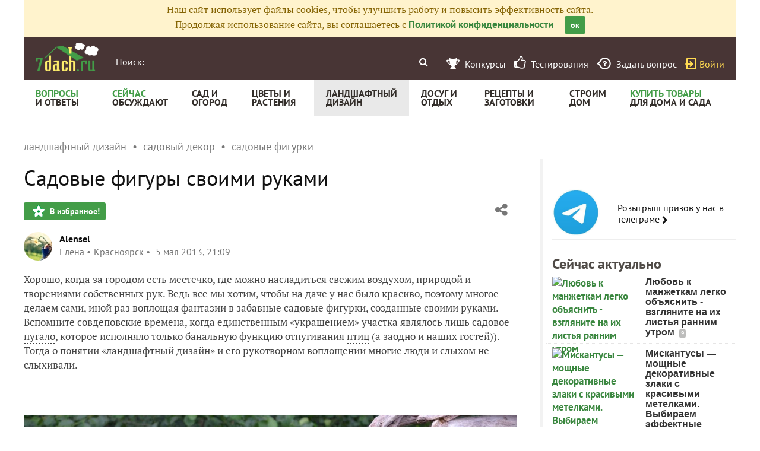

--- FILE ---
content_type: text/html; charset=utf-8
request_url: https://7dach.ru/Alensel/sadovye-figury-svoimi-rukami-1168.html
body_size: 36326
content:




<!doctype html>
<html class="no-js" lang="ru">
<head>
	
	<meta charset="utf-8"/>
	<meta http-equiv="X-UA-Compatible" content="IE=edge"/>
			<meta name="viewport" content="width=device-width, initial-scale=1.0">
			<meta HTTP-EQUIV="Access-Control-Allow-Origin" CONTENT="https://relap.io">
	
		<meta property="og:type" content="website" />

					<meta property="og:image" content="https://img.7dach.ru/image/500-300/04/59/69/2016/12/12/0aa123.jpg"/>
			<meta property="og:image:width" content="500"/><meta property="og:image:height" content="300"/>
		
											<meta property="yandex_recommendations_title" content="Садовые фигуры своими руками"/>
		
					
								<link rel="preload" as="script" href="https://nativerent.ru/js/codes/nativerent.v2.js" crossorigin>
						<script src="https://nativerent.ru/js/codes/nativerent.v2.js" async crossorigin></script>
			<script type="text/javascript">
				(function () {
					(window.NRentCounter = window.NRentCounter || []).push({
						id: "5d9ed3f5c99eb"
					});
				}());
			</script>
		
		<script>window.yaContextCb = window.yaContextCb || []</script>
		<script src="https://yandex.ru/ads/system/context.js" async></script>

		<!--AdFox START-->
		<!--7dachru-->
		<!--Площадка: 7dach.ru / * / *-->
		<!--Тип баннера: Fullscreen-->
		<!--Расположение: верх страницы-->
		<div id="adfox_1734624491891295"></div>
		<script>
			window.yaContextCb.push(()=>{
				Ya.adfoxCode.create({
					ownerId: 277363,
					containerId: 'adfox_1734624491891295',
					type: 'fullscreen',
					platform: 'touch',
					params: {
						pp: 'g',
						ps: 'czqr',
						p2: 'gkja'
					}
				})
			})
		</script>
	
	<meta name="description" content="Хорошо, когда за городом есть местечко, где можно насладиться свежим воздухом, природой и творениями собственных рук. Ведь все мы хотим,"/>
	<meta property="og:title" content="Садовые фигуры своими руками: 5 интересных идей"/>
	<meta property="fb:app_id" content="158275640990620"/>
	<meta property="fb:pages" content="145846922251311" />
	<meta name="p:domain_verify" content="33d44a426fa435063e6ea79397d278a8"/>
	<link rel="manifest" href="/manifest.json">
	<meta name="theme-color" content="#439d48">
	<title>Садовые фигуры своими руками: 5 интересных идей</title>

			<link href="https://7dach.ru/templates/skin/banana/images/favicon.ico?v=5" rel="shortcut icon" />
	
	<link rel="search" type="application/opensearchdescription+xml" href="https://7dach.ru/search/opensearch/" title="7dach.ru" />

			<link rel="alternate" type="application/rss+xml" href="https://7dach.ru/rss/comments/1168/" title="Садовые фигуры своими руками" />
	
			<link rel="canonical" href="https://7dach.ru/Alensel/sadovye-figury-svoimi-rukami-1168.html" />
		<meta property="og:url" content="https://7dach.ru/Alensel/sadovye-figury-svoimi-rukami-1168.html"/>
	
	
	
	
	
	
	
					
	<link rel="preload" as="image" href="https://img.7dach.ru/image/600/04/59/69/2016/12/12/0aa123.jpg" imagesrcset="https://img.7dach.ru/image/400/04/59/69/2016/12/12/0aa123.jpg 400w, https://img.7dach.ru/image/600/04/59/69/2016/12/12/0aa123.jpg 600w, https://img.7dach.ru/image/900/04/59/69/2016/12/12/0aa123.jpg 900w, https://img.7dach.ru/image/1200/04/59/69/2016/12/12/0aa123.jpg 1200w">

		
		<script type="text/javascript">!function(){var t=document.createElement("script");t.type="text/javascript",t.async=!0,t.src='https://vk.com/js/api/openapi.js?169',t.onload=function(){VK.Retargeting.Init("VK-RTRG-1290418-eKTHj"),VK.Retargeting.Hit()},document.head.appendChild(t)}();</script>
	

	<link rel='preload' as='style' href='/cache/1106-2stopic.css?v=1106-2'><link rel='stylesheet' type='text/css' href='/cache/1106-2stopic.css?v=1106-2' />
	
	<!-- no additional css -->

	<script type="text/javascript">
		
		var d7 = d7||{};
		

		var DIR_WEB_ROOT 			= 'https://7dach.ru';
var DIR_WEB_RECEPTY         = 'https://recepty.7dach.ru';
var DIR_STATIC_SKIN 		= 'https://7dach.ru/templates/skin/banana';
var DIR_ROOT_ENGINE_LIB 	= 'https://7dach.ru/engine/lib';
var LIVESTREET_SECURITY_KEY = '3c3e5c7bbdd0a1e4acafad7dddedf456';
var SESSION_ID				= '7dcqaagt6nrlv2uhmmduhc66u3';
var BLOG_USE_TINYMCE		= '1';
var YANDEX_SEARCHID         = '2424694';
var SITE_PROJECT            = 'main';

window.dataLayer = window.dataLayer || [];
function gtag(){ dataLayer.push(arguments); }

var _gaq = _gaq || { };

_gaq.push = function(params){
	if (params[0] == '_trackPageview') {
		gtag('event', 'page_view', { 'page_path': params[1] });
	} else {
		let googleParams = {
			'event_category': params[1],
			'event_label': params[3]
		};
		if (typeof params[4] != "undefined") {
			googleParams['value'] = params[4];
		}
		//console.log([params[2], googleParams]);
		gtag('event', params[2], googleParams);
	}
};

		var aRouter = {
			tag:'/tag/',market:'/market/',ajax:'/ajax/',people:'/people/',settings:'/settings/',feed:'/feed/',admin:'/admin/',openid_settings:'/openid_settings/', gallery:'/gallery/', blog:'/blog/',
			talk:'/talk/', academy:'/academy/', moderation:'/moderation/', contest:'/contest/', registration:'/registration/', topic:'/topic/'
		};

				var USER_ADMIN = false;
		var USER_ID = false;
		var USER_MAIL = false;
		
		d7.USER_ADMIN = USER_ADMIN;
		d7.USER_ID = USER_ADMIN;
		d7.USER_MAIL = USER_MAIL;

						var HB_CONTEXT = {
			tag_month: "fevral",
			li_referrer: escape(document.referrer),
			li_screen: ((typeof(screen)==="undefined")?"":
					";s"+screen.width+"*"+screen.height+"*"+(screen.colorDepth?
							screen.colorDepth:screen.pixelDepth)),
			li_url: escape(document.URL),
			li_random: Math.random(),
			ls_action: "blog",
			ls_event: "articles",
			is_root_page: false,
			is_actual_page: false,
			is_comments_page: false,
			is_questions_page: false,
			is_contest_page: false,
			is_recipee_page: false,
			is_exchange_page: false,
			is_help_page: false,
		};

				var TOPIC_ID 		= 1168;
		var TOPIC_SEGMENT_ID= 3;
		
				
				var MAIN_TAG = 'садовые фигурки';
		var MAIN_TAG_MORPHS = {"Р":"садовых фигурок","Д":"садовым фигуркам","В":"садовые фигурки","Т":"садовыми фигурками","П":"садовых фигурках","П-о":"о садовых фигурках"};
		
		d7.TOPIC_ID = TOPIC_ID;
		d7.TOPIC_SEGMENT_ID = TOPIC_SEGMENT_ID;
		d7.MAIN_TAG = MAIN_TAG;
		d7.MAIN_TAG_MORPHS = MAIN_TAG_MORPHS;
				var SHOW_ADS = true;
		d7.SHOW_ADS = SHOW_ADS;
		var GEO_CC = '';
		d7.GEO_CC = GEO_CC;
		var AB_TEST = 'A';
				var RECAPTCHA_SITE_KEY = '6LecqDEUAAAAADDwnH5-lGWHV7LReO4RgWQdihKC';
		d7.RECAPTCHA_SITE_KEY = RECAPTCHA_SITE_KEY;
		var RECAPTCHA_ENABLED = true;
		d7.RECAPTCHA_ENABLED = RECAPTCHA_ENABLED;
		var LS_ROUTER_ACTION = 'blog';
		var LS_ROUTER_EVENT = 'articles';
		
		var tinyMCE = false;

		var $ = function(f){
			if (typeof f==='function') {
				var w = window, n = 'd7onl';
				w[n] = w[n] || [];
				w[n].push(f);
			}
		};
		var $Ready = function(f){
			if (typeof f==='function') {
				var w = window, n = 'd7ojqr';
				w[n] = w[n] || [];
				w[n].push(f);
			}
		};
		window.addEventListener('DOMContentLoaded', function (et){
			var a = window['d7onl'] || [];
			for(var i=0; i<a.length;i++){a[i](et);}

		});
		window.addEventListener('load', function (et){
			var a = window['d7ojqr'] || [];
			for(var i=0; i<a.length;i++){a[i](jQuery);}
		});

		d7.isDesktop = function(){
			return (!$('body').hasClass('mobile-enabled') || (screen.width && screen.width>=720));
		};
		d7.isMobile = function(){ return !d7.isDesktop();};
		d7.jquiQueue = [];
		d7.jqReady = function(f){
			d7.jquiQueue.push(f);
		};
		d7.addScript = function(src, callback) {
			var script = document.createElement('script');
			script.src = src;
			script.async = true;
			document.body.appendChild(script);
			if (callback) script.onload = function(){
				callback();
			}
		};
		d7.withHandlebars = function(callback){
			if (typeof Handlebars==='undefined') {
				d7.addScript('/engine/lib/external/handlebars.runtime.min.js');
				d7.addScript('/templates/skin/banana/js/handlebars.js', callback);
			}else{
				callback();
			}
		};
		d7.jquiLoaded = function () {
			for(var i=0; i<d7.jquiQueue.length;i++){
				d7.jquiQueue[i]();
			}
		};

		d7.ADS_FULLSCREEN_LOADED = false;

		
		$Ready(function() {
			ls.lang.load({"blog_join":"\u041f\u043e\u0434\u043f\u0438\u0441\u0430\u0442\u044c\u0441\u044f \u043d\u0430 \u0436\u0443\u0440\u043d\u0430\u043b","blog_leave":"\u041f\u043e\u043a\u0438\u043d\u0443\u0442\u044c"});
			ls.registry.set('comment_max_tree',5);
			ls.registry.set('block_stream_show_tip',true);
		});
	</script>

	
	
	
									<script async type="text/javascript" src="//s.luxcdn.com/t/218522/360_light.js"></script>
			
		
					<script async src="https://lenta.sparrow.ru/js/loader.js"></script>
	
	<script type="text/javascript">
	/* inj header Native actions */
    $Ready(function(){
                    ls.registry.set('user_is_authorization',false);
            });

</script>


</head>

	
	
		
<body class=" ls-user-role-guest ls-user-role-not-admin mobile-enabled has-floating-hat">

	
	<script>(function(){function a(){__clADF__.adxAllowed(0)}var b=window,c=b.document,d=c.getElementsByTagName('head')[0];d||(d=c.createElement('head'),b.appendChild(d)),b.__clADF__={state:0,loaded:0,adxAllowed:function(a){if(1!=this.loaded){n='adfoxAsyncParams',b[n]&&b[n].forEach(function(b){b.params.pk=a}),n1=n+'Scroll',b[n1]&&b[n1].forEach(function(b){b[0].params.pk=a}),n1=n+'Adaptive',b[n1]&&b[n1].forEach(function(b){b[0].params.pk=a}),n='Adaptive',b[n]&&b[n].forEach(function(b){b[0].params.pk=a}),this.state=a;var d=document.createElement('script');d.setAttribute('src','https://yastatic.net/pcode/adfox/loader.js'),d.setAttribute('async','async');var e=c.getElementsByTagName('head')[0];e||(e=c.createElement('head'),b.appendChild(e)),e.appendChild(d),this.loaded=1}}};var e=c.createElement('script');e.setAttribute('src','//clickiocdn.com/hbadx/?f=__clADF__&rt='+new Date().getTime()+'&site_id=218522&title='+encodeURIComponent(c.title)+'&r='+encodeURIComponent(c.referrer)),e.setAttribute('async','async'),e.onreadystatechange=function(){'loaded'!=this.readyState&&'complete'!=this.readyState&&setTimeout(a,0)},e.onerror=function(){setTimeout(a,0)},d.appendChild(e),setTimeout(a,3e3)})();</script>


	<script src="https://7dach.ru/templates/skin/banana/js/adfox.js?v=5"></script>


	


						
				<script class='__lxGc__' type='text/javascript'>
					((__lxGc__=window.__lxGc__||{'s':{},'b':0})['s']['_218522']=__lxGc__['s']['_218522']||{'b':{}})['b']['_706397']={'i':__lxGc__.b++};
				</script>
			


			<!--AdFox START-->
			<!--7dachru-->
			<!--Площадка: 7dach.ru / * / *-->
			<!--Тип баннера: Fullscreen-->
			<!--Расположение: верх страницы-->
			<div id="adfox_1734624491891295"></div>
			<script>
				window.yaContextCb.push(()=>{
					Ya.adfoxCode.create({
						ownerId: 277363,
						containerId: 'adfox_1734624491891295',
						type: 'fullscreen',
						platform: 'touch',
						params: {
							pp: 'g',
							ps: 'czqr',
							p2: 'gkja'
						}
					})
				})
			</script>
			
			
	



	

											
        
    

    
                    




        
	

						    <div class="js-habitomato lazyload habitomato habitomato_background"
         id="habitomato-39-447-513"
         data-type="html"
         data-id="513"
         data-code="background"
         data-campaign-code="background" data-main="1"         data-place-code="background"
         data-url="">
        <script>
 if (window.innerWidth >= 1200) {
 	adfoxAdd([{
 		ownerId: 277363,
 		containerId: 'adfox_158618747970045202',
 		params: {
 			pp: 'g',
 			ps: 'czqr',
 			p2: 'gtnx'
 		},
 		onRender: function() {
 			$('body').addClass('adfox-background');
 		}
 	}]);
 }
 </script>
    </div>   
                    <div id="adfox_158618747970045202"></div>
            					


<div id="outer_container">
	
	
	
				
	
	<div id="container" class="">

		
					<div style="background-color:#fff3cd; color: #856404; padding: 5px 10px; text-align: center;">
				Наш сайт использует файлы cookies, чтобы улучшить работу и повысить эффективность сайта.<br/>
				Продолжая использование сайта, вы соглашаетесь с <a href="https://7dach.ru/page/privacy/" target="_blank">Политикой конфиденциальности</a>
				<span class="button button_primary button-small"
					  style="margin-left: 15px; cursor: pointer;"
					  onclick="$(this).parent().hide(); $.cookie('privacy_accept', 1, {
							  expires : 365,
							  path: '/',
							  domain: '.7dach.ru'
							  });">ок</span>
			</div>
		
					<div class="nav header-top js-header-top">
    <div class="header-top__left">
        <span class="header-top__mobile-menu js-header-top-mobile-menu">
            <i class="fa fa-bars"></i>
        </span>
        <a class="header-top__logo" href="https://7dach.ru" title="Клуб любителей дачи 7dach.ru" alt="Клуб любителей дачи 7dach.ru"></a>

		
        <form class="header-top__search js-header-top-search" action="https://7dach.ru/tag/" method="GET">
            <input class="header-top__search-input js-header-top-search-input" type="text" placeholder="Поиск:" name="q"/>
            <button class="header-top__search-submit" type="submit" value="Найти" title="Искать!">
                <span class="fa fa-search"></span>
            </button>
        </form>
    </div>
    <div class="header-top__menu js-header-top-menu">
		<span class="header-top-menu-item header-top-menu-item_mobile_hidden">
			<a href="#" data-url="https://7dach.ru/page/contests/"
			   data-qa-label="Конкурсы" class="icomoon icomoon_contest" title="Конкурсы">
				<span class="header-top-menu-item__text">Конкурсы</span>
			</a>
		</span>

		<span class="header-top-menu-item header-top-menu-item_mobile_hidden">
			<a href="#" data-url="https://7dach.ru/page/testirovanie/"
			   data-qa-label="Тестирования" title="Тестирования">
				<span class="header-top-menu-item__text"><i class="fa fa-thumbs-o-up" style="font-size: 23px;"></i> &nbsp;Тестирования</span>
			</a>
		</span>
		
			
			<span class="header-top-menu-item header-top-menu-item_mobile_hidden">
				<a href="#" data-url="https://7dach.ru/topic/add/?blog_id=68" title="Задать вопрос"
				   data-qa-label="Задать вопрос"
				   class="icomoon icomoon_question">
					<span class="header-top-menu-item__text">Задать вопрос</span>
				</a>
			</span>

			
		
                    <span class="header-top-menu-item voiti header-top-menu-item_mobile_hidden">
                <a rel="nofollow" href="https://7dach.ru/login/" data-qa-label="guest_login"
                   class="icomoon icomoon_sign-in js-login-form-show" title="Войти">Войти</a>
            </span>
            </div>
</div>

    <div class="floating-hat FloatingHat">
        <div class="floating-hat__left">
            <a href="https://7dach.ru"
               title="Клуб любителей дачи 7dach.ru"
               alt="Клуб любителей дачи 7dach.ru"
               class="floating-hat__logo"></a>
            <div class="floating-hat__index FloatingHat-Index">
                <i class="fa fa-lg fa-bars"></i>
                <div class="floating-hat__index-text FloatingHat-IndexText">
                </div>
            </div>
            <form action="/tag/" method="GET" class="floating-hat__search FloatingHat-Search">
                <input class="floating-hat__search-input FloatingHat-SearchText" type="text" placeholder="Поиск:" name="q">
                <button type="submit" class="floating-hat__search-button FloatingHat-SearchButton"></button>
            </form>
        </div>
		        <div class="floating-hat__right">
            <div class="floating-hat__social">
                <!-- Yandex Share Buttons -->
                                                <div class="ya-share2" data-services="collections,vkontakte,odnoklassniki,gplus" data-counter=""></div>
                <!-- /buttons -->
            </div><button class="floating-hat__button floating-hat__button_favorites FloatingHat-Favorites"
                          data-topic-id="1168"
                          title="Добавить в Избранное">В избранное</button>
            <button class="floating-hat__button floating-hat__button_thank FloatingHat-Thank"
                    data-topic-title="Садовые фигуры своими руками"
                    data-topic-rating="59"
                    data-topic-id="1168"
                    data-id="vote_button_topic_1168"
                    title="Сказать спасибо автору">Спасибо</button>
        <span class="FloatingHat-Share floating-hat__share"
              data-topic-title="Садовые фигуры своими руками"><i class="fa fa-share-alt"></i></span>
            <span class="FloatingHat-ArrowUp floating-hat__arrow-up"><i class="fa fa-lg fa-arrow-up"></i></span>
        </div>
    </div>
    <div class="floating-hat-share-block FloatingHat-ShareBlock">
        <div class="floating-hat-share-block__title">
            Поделиться ссылкой
        </div>
        <div class="floating-hat-share-block__buttons">
                        <div class="ya-share2" data-services="collections,vkontakte,odnoklassniki,gplus" data-counter=""></div>
        </div>
    </div>
						<div class="nav" id="all_nav">
    <div class="nav-left clearfix">
        
<ul class="menu">
    <li class="fl-menu-now">
        <a href="https://7dach.ru/tag/new/voprosy/"><div>Вопросы <span>и&nbsp;ответы</span></div></a>
    </li>
    <li class="fl-menu-now">
        <a href="https://7dach.ru/comments/"><div>Сейчас <span>обсуждают</span></div></a>
    </li>
    <li >
        <a href="https://7dach.ru/tag/sad-i-ogorod/"><div>сад&nbsp;и <span>огород</span></div></a>
        <span class="fl-menu-underline"></span>
    </li>
    <li >
        <a href="https://7dach.ru/tag/cvety-i-klumby/"><div>Цветы&nbsp;и <span>растения</span></div></a>
        <span class="fl-menu-underline"></span>
    </li>
    <li class="active">
    <a href="https://7dach.ru/tag/landshaftnyy-dizayn/"><div>ландшафтный <span>дизайн</span></div></a>
        <span class="fl-menu-underline"></span>
    </li>
        <li >
        <a href="https://7dach.ru/tag/dosug-i-otdyh/"><div>досуг&nbsp;и <span>отдых</span></div></a>
        <span class="fl-menu-underline"></span>
    </li>
    <li >
        <a href="https://recepty.7dach.ru"><div>рецепты&nbsp;и <span>заготовки</span></div></a>
        <span class="fl-menu-underline"></span>
    </li>
    <li >
        <a href="https://7dach.ru/tag/stroim-dom/"><div>строим <span>дом</span></div></a>

        <span class="fl-menu-underline"></span>
    </li>
    <li class="fl-menu-now ">
        <a href="https://7dach.ru/market/"><div>Купить&nbsp;товары <span>для&nbsp;дома&nbsp;и&nbsp;сада</span></div></a>
    </li>
</ul>
    </div>
</div>
<div class="main-wrapper">

    


<div style="width: 100%; text-align: center" id="top_banner">


											


                    
	
        						            <div style="width: 100%; position: relative;" class="clearfix">
								

						    <div class="js-habitomato lazyload habitomato habitomato_topline"
         id="habitomato-18-397-457"
         data-type="html"
         data-id="457"
         data-code="topline"
         data-campaign-code="topline" data-main="1"         data-place-code="topline"
         data-url="">
        <div id='adfox_154400459353638946'></div>
<script>
if (window.outerHeight < 1000) {
    var params = {pp: 'g', ps: 'czqr', p2: 'hejp'};
} else {
    var params = {pp: 'g', ps: 'czqr', p2: 'geua'};
}

adfoxAdd([{
    ownerId: 277363,
    containerId: 'adfox_154400459353638946',
    params: params
}]);
</script>
    </div>   
    								</div>
        
    </div>








            <div class="topic-breadcrumbs"
             itemscope="" itemtype="http://schema.org/BreadcrumbList">
            <span itemprop="itemListElement" itemscope="" itemtype="http://schema.org/ListItem" class="topic-breadcrumbs__item-wrapper"><a itemprop="item" class="topic-breadcrumbs__link" data-ga-category="breadcrumbs" data-ga-action="blog" data-ga-label="ландшафтный дизайн" href="https://7dach.ru/tag/landshaftnyy-dizayn/"><span itemprop="name" class="topic-breadcrumbs__item">ландшафтный дизайн</span></a><meta itemprop="position" content="1" /></span><span itemprop="itemListElement" itemscope="" itemtype="http://schema.org/ListItem" class="topic-breadcrumbs__item-wrapper"><a itemprop="item" class="topic-breadcrumbs__link" data-ga-category="breadcrumbs" data-ga-action="blog" data-ga-label="садовый декор" href="https://7dach.ru/tag/sadovyy-dekor/"><span itemprop="name" class="topic-breadcrumbs__item">садовый декор</span></a><meta itemprop="position" content="2" /></span><span itemprop="itemListElement" itemscope="" itemtype="http://schema.org/ListItem" class="topic-breadcrumbs__item-wrapper"><a itemprop="item" class="topic-breadcrumbs__link" data-ga-category="breadcrumbs" data-ga-action="blog" data-ga-label="садовые фигурки" href="https://7dach.ru/tag/sadovye-figurki/"><span itemprop="name" class="topic-breadcrumbs__item">садовые фигурки</span></a><meta itemprop="position" content="3" /></span>        </div>
    
									
<div id="wrapper" >
    <div id="content" role="main" itemscope itemtype="http://schema.org/Article"  >
					<div itemprop="publisher" itemscope itemtype="https://schema.org/Organization" style="display:none;">
				<div itemprop="logo" itemscope itemtype="https://schema.org/ImageObject">
					<img itemprop="url image" src="https://7dach.ru/templates/skin/banana/images/fl/logo2.png"/>
					<meta itemprop="width" content="211">
					<meta itemprop="height" content="96">
				</div>
				<meta itemprop="name" content="7dach">
			</div>
							<meta itemprop="dateModified" content="2024-11-18">
										<meta itemscope itemprop="mainEntityOfPage" itemType="https://schema.org/WebPage" itemid="https://7dach.ru/Alensel/sadovye-figury-svoimi-rukami-1168.html"/>
					    	

	    
			


	
			            
    <div class="document-item-topic topic-type-topic js-topic js-7pisem-topic" data-topic-id="1168">
    <a name="topicHead" class="anchor-h1 floating-hat-anchor" data-title="Садовые фигуры своими руками"></a>
                
    <h1 class="topic-title" itemprop="headline">Садовые фигуры своими руками</h1>

	
			<div class="js-topic-top-controls">
    <div class="document-item-buttons">
        <span class="document-item-buttons-group document-item-buttons-group_left">
            <button type="button" class="button button_primary button_favourite"
                    data-ga-category="topic" data-ga-action="top_favourite" data-ga-label="Садовые фигуры своими руками: 5 интересных идей"
                    onclick="ls.favourite.showFavouriteWindow(this, 1168, 'topic');">
                В избранное!
            </button>
                                            </span>
        <span class="document-item-buttons-group document-item-buttons-group_right">
            <span class="profile-share js-habicasa-popup" data-type="cover">
                <i class="fa fa-share-alt"></i>
                <div class="js-habicasa-popup-body habicasa-popup-body">
                    <div class="habicasa-popup-content-block">
                        <div class="habicasa-popup-content-note">Поделиться ссылкой</div>
                                                <div class="ya-share2"
                             data-services="collections,vkontakte,odnoklassniki,gplus"
							                              data-counter=""
                             data-image="https://7dach.ru/image/500-300/04/59/69/2016/12/12/0aa123.jpg"
                             data-url="https://7dach.ru/Alensel/sadovye-figury-svoimi-rukami-1168.html"></div>
                    </div>
                    <div class="habicasa-popup-content-block">
                        <div class="habicasa-popup-content-note">Копировать ссылку</div>
                        <input type="text" class="input-text input-width-250" data-selection="true"
                               value="https://7dach.ru/Alensel/sadovye-figury-svoimi-rukami-1168.html">
                    </div>
                </div>
            </span>
                                                                                            </span>
    </div>
</div>
<script>
    $Ready(function() {
        var $topicTopControls = $(".js-topic-top-controls");
        $topicTopControls.find('.js-habicasa-popup').each(function(i, el) {
        	ls.habicasaPopup($(el));
        });
        ls.setupGaClicks($topicTopControls);
    });
</script>
	
    
		
        <div class="topic-author-short">
    <div class="document-item-author">
        <a data-ga-category="topic" data-ga-action="user_avatar_top" data-ga-label="Садовые фигуры своими руками: 5 интересных идей"
           href="https://7dach.ru/profile/Alensel/" class="document-item-author__avatar">
            <img src="https://img.7dach.ru/uploads/images/00/00/58/2013/02/25/avatar_48x48.jpg?190955" title="Alensel" alt="Alensel" />
        </a>
        <a data-ga-category="topic" data-ga-action="user_login_top" data-ga-label="Садовые фигуры своими руками: 5 интересных идей"
           href="https://7dach.ru/profile/Alensel/" class="document-item__main-link">Alensel</a>

        
        <div class="document-item__data">
                        <span class="document-item__data-item">Елена</span>
                                    <span class="document-item__data-item">Красноярск</span>
                        <span class="document-item__data-item">
                <time>
                                            5 мая 2013, 21:09
                                    </time>
            </span>
        </div>
    </div>
</div>

    

					<div class="topic-content text">
    
                                    

						    <div class="js-habitomato lazyload habitomato habitomato_content"
         id="habitomato-9-378-430"
         data-type="html"
         data-id="430"
         data-code="adfox_200x300_CONT"
         data-campaign-code="adfox_200x300_CONT"         data-place-code="content"
         data-url="">
        <div id="adfox_157172705883591060"></div>
<script>
adfoxAdd([{
    ownerId: 277363,
    containerId: 'adfox_157172705883591060',
    params: {
        pp: 'g',
        ps: 'czqr',
        p2: 'gpal'
    }
}]);
</script>
    </div>   
    					                            
                
    <div itemprop="articleBody" class="topic-text clearfix">
                                <section class="js-mediator-article">Хорошо, когда за городом есть местечко, где можно насладиться свежим воздухом, природой и творениями собственных рук. Ведь все мы хотим, чтобы на даче у нас было красиво, поэтому многое делаем сами, иной раз воплощая фантазии в забавные <a href="https://7dach.ru/tag/sadovye-figurki/" target="_blank" >садовые фигурки</a>, созданные своими руками. Вспомните совдеповские времена, когда единственным «украшением» участка являлось лишь садовое <a href="https://7dach.ru/tag/pugala/" target="_blank" >пугало</a>, которое исполняло только банальную функцию отпугивания <a href="https://7dach.ru/tag/pticy/" target="_blank" >птиц</a> (а заодно и наших гостей)). Тогда о понятии «ландшафтный дизайн» и его рукотворном воплощении многие люди и слыхом не слыхивали. <br><br><div id="NRent-5d9ed3f5c99eb-2"></div>
<script>
(function () {
	(window.NRentManager = window.NRentManager || []).push({
		renderTo: "NRent-5d9ed3f5c99eb-2",
		position: "horizontalTop",
		verbose: true
	});
}());
</script><br/>
<br/>
<img src="https://img.7dach.ru/image/600/04/59/69/2016/12/12/0aa123.jpg" alt="Садовые фигуры своими руками" srcset="https://img.7dach.ru/image/400/04/59/69/2016/12/12/0aa123.jpg 400w, https://img.7dach.ru/image/600/04/59/69/2016/12/12/0aa123.jpg 600w, https://img.7dach.ru/image/900/04/59/69/2016/12/12/0aa123.jpg 900w, https://img.7dach.ru/image/1200/04/59/69/2016/12/12/0aa123.jpg 1200w" itemprop="image" width="100%"><br/>
<em>Садовые фигуры своими руками</em><br/>
<br/>
Но времена меняются, и сегодня на наших дачах появляются зелёные <a href="https://7dach.ru/tag/gazony/" target="_blank" >газоны</a>, <a href="https://7dach.ru/tag/klumby/" target="_blank" >клумбы</a> с тропическими растениями, садовые <a href="https://7dach.ru/tag/vodoemy/" target="_blank" >водоёмы</a> с <a href="https://7dach.ru/tag/fontany/" target="_blank" >фонтанами</a>, <a href="https://7dach.ru/MarinaGerasimenko/kolodec-na-dache-interesnye-idei-oformleniya-6429.html"  >колодцы</a> с декоративными срубами, шикарные <a href="https://7dach.ru/tag/rozarii/" target="_blank" >розарии</a>, <a href="https://7dach.ru/tag/alpiyskie-gorki/" target="_blank" >альпийские горки</a> и воплощение множества других идей! <br/>
<br/>
А в последние годы появилась мода на различные садовые фигурки, которые можно готовыми купить в магазине, а можно изготовить собственными руками. Они придают ландшафту необычайный шарм, некую «изюминку», и подчёркивают характер своего создателя. Забавные и весёлые, а порою – монументальные и величественные, садовые фигуры, особенно сделанные своими руками, поднимают настроение, радуют и придают экстерьеру индивидуальности. <br/>
<br/>
<img class="lazyload" src="https://7dach.ru/uploads/images/topic/loading830x630.svg" data-src="https://img.7dach.ru/image/600/04/59/69/2016/12/12/991837.jpg" alt="Это могут быть веселые гномы, охраняющие ваш дачный домик." data-srcset="https://img.7dach.ru/image/400/04/59/69/2016/12/12/991837.jpg 400w, https://img.7dach.ru/image/600/04/59/69/2016/12/12/991837.jpg 600w, https://img.7dach.ru/image/900/04/59/69/2016/12/12/991837.jpg 900w, https://img.7dach.ru/image/1200/04/59/69/2016/12/12/991837.jpg 1200w" width="100%"><br/>
<em>Это могут быть веселые гномы, охраняющие ваш участок</em><br/>
<br/>
Это могут быть весёлые гномы, охраняющие ваш дачный домик. Парочка волшебных птиц, присевших отдохнуть на зелёный газон. Сказочные лягушки и гусенички, со всеми удобствами расположившиеся на берегу <a href="https://7dach.ru/tag/prudy/" target="_blank" >пруда</a>. Разнообразные дикие животные, созданные из подручного материала. Грибные плантации, скромно примостившиеся в уголке сада. И даже целые сказочные сюжеты, способные совершенно преобразить дачу, сделать её по-домашнему уютной.<br/>
<br/>
Подобные фигурки вы можете выбрать в нашем маркете, объединяющем крупные интернет-магазины. Загляните в раздел <a href="https://7dach.ru/market/tovary-dlya-sada/sadovyy-dekor/sadovye-figurki/"  >Садовые фигурки для дачи</a>.<br/>
<br/>
	

					<a class="offer-item offer-item-list" target="_blank" href="#" data-url="https://7dach.ru/market/go/1234783/?campaign=7dach_market" data-ga-category="topic_text" data-ga-action="offer_click" data-ga-label="Hitsad" data-ga-inview="offer_inview">
			<div class="offer-desc">
				<span class="offer-name">
					Фигура декоративная Оленёнок U09335-WG полистоун  h= 30см цв.белый с золотом
				</span>
								<b class="price">1 440&nbsp;руб</b>

				<br/><span class="offer-shop-name">Hitsad</span>
			</div>
			<span class="offer-image-container" target="_blank" href="https://7dach.ru/market/go/1234783/?campaign=7dach_market">
				<div class="offer-image" style="background-image: url(https://7dach.ru/market/offer-image/1234783);"></div>
			</span>

			
			<i class="fa fa-heart-o js-login-form-show favorite-button" title="Избранное" onclick="return ls.favourite.toggleOffer(1234783,this);"></i>
		</a>
					<a class="offer-item offer-item-list" target="_blank" href="#" data-url="https://7dach.ru/market/go/1234699/?campaign=7dach_market" data-ga-category="topic_text" data-ga-action="offer_click" data-ga-label="Hitsad" data-ga-inview="offer_inview">
			<div class="offer-desc">
				<span class="offer-name">
					Садовая декоративная фигура Крот металл
				</span>
								<b class="price">940&nbsp;руб</b>

				<br/><span class="offer-shop-name">Hitsad</span>
			</div>
			<span class="offer-image-container" target="_blank" href="https://7dach.ru/market/go/1234699/?campaign=7dach_market">
				<div class="offer-image" style="background-image: url(https://7dach.ru/market/offer-image/1234699);"></div>
			</span>

			
			<i class="fa fa-heart-o js-login-form-show favorite-button" title="Избранное" onclick="return ls.favourite.toggleOffer(1234699,this);"></i>
		</a>
					<a class="offer-item offer-item-list" target="_blank" href="#" data-url="https://7dach.ru/market/go/1148657/?campaign=7dach_market" data-ga-category="topic_text" data-ga-action="offer_click" data-ga-label="Hitsad" data-ga-inview="offer_inview">
			<div class="offer-desc">
				<span class="offer-name">
					Садовая фигура Лягушка
				</span>
								<b class="price">5 610&nbsp;руб</b>

				<br/><span class="offer-shop-name">Hitsad</span>
			</div>
			<span class="offer-image-container" target="_blank" href="https://7dach.ru/market/go/1148657/?campaign=7dach_market">
				<div class="offer-image" style="background-image: url(https://7dach.ru/market/offer-image/1148657);"></div>
			</span>

			
			<i class="fa fa-heart-o js-login-form-show favorite-button" title="Избранное" onclick="return ls.favourite.toggleOffer(1148657,this);"></i>
		</a>
					<a class="offer-item offer-item-list" target="_blank" href="#" data-url="https://7dach.ru/market/go/1147086/?campaign=7dach_market" data-ga-category="topic_text" data-ga-action="offer_click" data-ga-label="Hitsad" data-ga-inview="offer_inview">
			<div class="offer-desc">
				<span class="offer-name">
					Садовая фигура Такса
				</span>
								<b class="price">1 040&nbsp;руб</b>

				<br/><span class="offer-shop-name">Hitsad</span>
			</div>
			<span class="offer-image-container" target="_blank" href="https://7dach.ru/market/go/1147086/?campaign=7dach_market">
				<div class="offer-image" style="background-image: url(https://7dach.ru/market/offer-image/1147086);"></div>
			</span>

			
			<i class="fa fa-heart-o js-login-form-show favorite-button" title="Избранное" onclick="return ls.favourite.toggleOffer(1147086,this);"></i>
		</a>
	
<br style="clear: both">
    <br/>
Конечно, можно купить уже готовые садовые фигурки из гипса или полистоуна (искусственный камень, сделанный на основе акриловой смолы), но ведь гораздо интереснее сделать их собственными руками! Ведь в этом случае вы будете точно знать, что подобного нет ни у кого другого. Кроме того, это необычайно увлекательное занятие, несложное и практически не затратное, ведь создавать садовые фигурки вы станете из подручного материала. <br/>
<br/>
А сейчас я представляю вам несколько мастер-классов по изготовлению простейших дачных фигурок. <br/>
<br/>
    <div class="js-habitomato lazyload habitomato habitomato_text-desk-1"
         id="habitomato-26-405-465"
         data-type="html"
         data-id="465"
         data-key=""
         data-code="text-desk-1"
         data-campaign-code="text-desk-1" data-main="1"         data-place-code="text-desk-1"
         data-url="">
        <!--AdFox START-->
<!--7dachru-->
<!--Площадка: 7dach.ru / * / *-->
<!--Тип баннера: Interscroller web-->
<!--Расположение: <верх страницы>-->
<div id="adfox_15662775047145406"></div>
<script>
    adfoxAdd([{
        ownerId: 277363,
        containerId: 'adfox_15662775047145406',
        params: {
            pp: 'g',
            ps: 'czqr',
            p2: 'gnaj'
        }
    }]);
</script>

<!-- Sticky блок adFox -->
<div id="lx_sticky">
    <a id="lx_home_button" href="https://clickio.com/?utm_source=%site_url%&utm_medium=adunit_label&utm_campaign=hor_sticky_desktop" target="_blank" title="">
        Ads by
        <svg width="42" height="14" viewBox="0 0 42 14" fill="none" xmlns="http://www.w3.org/2000/svg">
            <path d="M12.4002 0.0638104C13.1396 0.0638104 13.7622 0.638104 13.7622 1.3783C13.7622 2.14403 13.1396 2.71832 12.4002 2.71832C11.6609 2.71832 11.0383 2.13127 11.0383 1.3783C11.0513 0.650866 11.6739 0.0638104 12.4002 0.0638104Z" fill="#48647F"/>
            <path d="M0 7.03191C0 4.95169 1.53057 3.48405 3.64484 3.48405C4.53984 3.48405 5.29216 3.79034 5.91476 4.33911C5.68128 4.90064 5.43484 5.43665 5.20136 5.99818C4.8252 5.58979 4.37122 5.34731 3.83941 5.34731C2.87956 5.34731 2.29586 6.01094 2.29586 7.03191C2.29586 8.02735 2.87956 8.7165 3.87832 8.7165C4.47498 8.7165 4.86411 8.46126 5.21433 8.10392C5.43484 8.67822 5.68128 9.22699 5.90179 9.80128C5.29216 10.299 4.60469 10.6053 3.63187 10.6053C1.54355 10.6053 0 9.20146 0 7.03191Z" fill="#48647F"/>
            <path d="M11.2588 3.66272H13.5547V10.4011H11.2588V3.66272Z" fill="#48647F"/>
            <path d="M14.7869 7.03191C14.7869 4.95169 16.3175 3.48405 18.4317 3.48405C19.3267 3.48405 20.092 3.79034 20.7017 4.33911C20.4682 4.90064 20.2217 5.43665 19.9883 5.99818C19.6121 5.58979 19.1581 5.34731 18.6263 5.34731C17.6665 5.34731 17.0698 6.01094 17.0698 7.03191C17.0698 8.02735 17.6535 8.7165 18.6523 8.7165C19.2489 8.7165 19.638 8.46126 19.9883 8.10392C20.2088 8.67822 20.4552 9.22699 20.6757 9.80128C20.0661 10.299 19.3786 10.6053 18.4058 10.6053C16.3305 10.6053 14.7869 9.20146 14.7869 7.03191Z" fill="#48647F"/>
            <path d="M32.0124 0.0638104C32.7517 0.0638104 33.3743 0.638104 33.3743 1.3783C33.3743 2.14403 32.7517 2.71832 32.0124 2.71832C31.273 2.71832 30.6504 2.13127 30.6504 1.3783C30.6504 0.650866 31.286 0.0638104 32.0124 0.0638104ZM30.8579 3.66272H33.1538V10.4011H30.8579V3.66272Z" fill="#48647F"/>
            <path d="M38.1995 10.6053C36.0593 10.6053 34.399 9.04832 34.399 7.04467C34.399 5.0155 36.0593 3.48405 38.1995 3.48405C40.3397 3.48405 42 5.02826 42 7.04467C42 9.07384 40.3527 10.6053 38.1995 10.6053ZM38.1995 5.3856C37.2786 5.3856 36.7078 6.04923 36.7078 7.04467C36.7078 8.04011 37.2786 8.70374 38.1995 8.70374C39.1204 8.70374 39.6912 8.04011 39.6912 7.04467C39.6912 6.04923 39.1204 5.3856 38.1995 5.3856Z" fill="#48647F"/>
            <path d="M38.1995 11.3455C38.9389 11.3455 39.5615 11.9198 39.5615 12.66C39.5615 13.4257 38.9389 14 38.1995 14C37.4602 14 36.8376 13.4129 36.8376 12.66C36.8505 11.9198 37.4731 11.3455 38.1995 11.3455Z" fill="#48647F"/>
            <path d="M7.04324 0H9.3391V10.4011H7.04324V0Z" fill="#48647F"/>
            <path d="M29.1587 9.30356C28.8993 8.89517 28.6269 8.49955 28.3156 8.09116C28.0043 7.68277 27.693 7.29991 27.3687 6.91705C27.1872 6.71285 27.0185 6.52142 26.8499 6.35552C27.0185 6.17685 27.2001 5.99818 27.3687 5.79398C27.693 5.41112 28.0173 5.02826 28.3156 4.61987C28.6269 4.21149 28.8993 3.81586 29.1587 3.40748C29.1977 3.35643 29.2236 3.30538 29.2495 3.25433C28.6918 3.02461 27.8098 2.65451 27.1223 2.37375C26.9666 2.61623 26.798 2.87147 26.6164 3.165C26.4089 3.48405 26.1884 3.8031 25.9549 4.12215C25.7214 4.4412 25.475 4.74749 25.2156 5.04102C24.9561 5.33455 24.6967 5.57703 24.4373 5.78122V0H22.1414V10.4011H24.4373V6.91705C24.6967 7.12124 24.9561 7.36372 25.2156 7.65725C25.475 7.95078 25.7214 8.25706 25.9549 8.57612C26.1884 8.89517 26.4089 9.21422 26.6164 9.53327C26.824 9.85232 27.0185 10.1459 27.1742 10.4011H29.8073C29.6387 10.0693 29.4182 9.69918 29.1587 9.30356Z" fill="#48647F"/>
            <path d="M32.0253 0.0638104C32.7647 0.0638104 33.3873 0.638104 33.3873 1.3783C33.3873 2.14403 32.7647 2.71832 32.0253 2.71832C31.286 2.71832 30.6634 2.13127 30.6634 1.3783C30.6763 0.650866 31.299 0.0638104 32.0253 0.0638104Z" fill="#48647F"/>
        </svg>
    </a>
    <style>
        :root {
            --lx-bg-color: #F0F4F8;
            --lx-cross-color: #48647F;
        }
        
        #lx_sticky {
            left: 50%;
            transform: translate(-50%, 0);
            z-index: 9999998;
            position: fixed;
            bottom: 0px;
            background: transparent;
            text-align: center;
            transition: 300ms ease-in;
            line-height: 0px;
            width: 100%;
            background-color: white;
        }

        #lx_sticky #lx_close_button {
            position: absolute;
            height: 100%;
            width: 33px;
            top: 0px;
            left: 0px;
            background-size: 13px 13px;
            background-position: 9px;
            background-color: var(--lx-bg-color);
            background-repeat: no-repeat;
            border: 0px none;
            text-transform: none;
            z-index:100;
        }

        #lx_sticky #lx_close_button span {
            position: absolute;
            height: 33px;
            top: 50%;
            margin-top: -17px;
            width: 90px;
            text-align: center;
            transform: rotate(-90deg);
            left: 50%;
            margin-left: -45px;
            display: block;
            line-height: 31px;
            color: var(--lx-cross-color);
        }

        #lx_sticky .lx_close_button:before {
            position: absolute;
            content: "";
            top: -40px;
            right: -40px;
            left: -40px;
            bottom: 0px;
            cursor: default;
        }

        #lx_sticky div[id^="div-gpt-ad-"] {
            display: inline-block;
            position:relative;
          box-shadow: 0 0 5px 0 rgba(0, 0, 0, 0.2) !important;
          padding-left: 33px;
        }

        #lx_sticky #lx_home_button {
            display:none;
        }

        #lx_sticky .lx_home_button {
            background-color: var(--lx-bg-color);
            border-radius: 7px 7px 0px 0px;
            height: 24px;
            line-height: 24px;
            padding: 0px 9px;
            text-align: center;
            position: absolute;
            right: 0px;
            top: -24px;
            border: none;
            outline: none;
            font-family: verdana;
            font-size: 12px;
            color: var(--lx-cross-color);
            cursor: pointer;
            font-weight: normal;
            text-decoration: none;
        }

        #lx_sticky .lx_home_button svg {
            fill: var(--lx-cross-color)!important;
            vertical-align: middle;
        }
        #lx_sticky .lx_home_button svg path {
            fill: var(--lx-cross-color)!important;
        }
        
        #lx_sticky .lx_home_button:hover {
            text-decoration: none
        }

        #lx_sticky .lx_no_click {
            position: absolute;
            width: 113px;
            left: -43px;
            bottom: 0px;
            height: 140%;
        }

    </style>
    <script>
        (function(){
            var id      = "sticky";
            var exText  = "Закрыть"; 
            
            var adUnit  = document.querySelector("#lx_" + id);
            var h       = document.querySelector("#lx_" + id + " #lx_home_button");

            function lxCloseUnit() {
                while (adUnit.hasChildNodes()) {
                    adUnit.removeChild(adUnit.lastChild);
                }
            }

            function addButtons() {
                var newHomeBtn = h.cloneNode(true);
                newHomeBtn.removeAttribute("id");
                newHomeBtn.classList.add("lx_home_button");
                var lxCloseButton = document.createElement("button")
                lxCloseButton.id = "lx_close_button";
                lxCloseButton.innerHTML = "<span>" + exText + "</span>";
                var lxNoClick = document.createElement("div");
                lxNoClick.classList.add("lx_no_click");
                adUnit.appendChild(lxNoClick);
                adUnit.appendChild(lxCloseButton);
                adUnit.appendChild(newHomeBtn);
                lxCloseButton.onclick = lxCloseUnit;
            }

            addButtons();

        })();
    </script>
</div>

<!-- CLICKIO AdFox unit 662777 -->
<div id='adfox_159343931015294777'></div>
<script>
    (function(w, n) {
        var id = 'adfox_159343931015294777';
        var closeSticky = function(){
            var adfox = document.querySelector('#' + id);
            if(adfox.innerHTML === "")
            {
                var sticky = document.querySelector('#lx_sticky');
                sticky.remove();
            }
        };
w[n] = w[n] || [];
w[n].push([{
        ownerId: 277363,
        containerId: id,
        params: {
            pk: __clADF__.state,
            pp: 'i',
            ps: 'czqr',
            p2: 'gwjk',

        },
        onRender: function(){closeSticky()},
        onStub: function(){closeSticky()},
        onError: function(){closeSticky()}

    }, [ 'desktop',], {
        tabletWidth: 1024,
        phoneWidth: 767,
        isAutoReloads: false
    }]);})(window, 'adfoxAsyncParamsAdaptive');
</script>
    </div>
<br><div class="d7-section"><a name="srednevekovyy-zamok-iz-kamnya" class="anchor-h2"></a><h2>Средневековый замок из камня</h2>Для сооружения вот такого симпатичного каменного замка потребуется:<br/>
<ul><li>3 обрезка трубы, </li><li>битая кафельная или керамическая плитка (вместо плитки можно использовать ненужные DVD-диски, предварительно их разбив), </li></ul><ul><li>две полуторалитровые пластиковые бутылки,</li><li>цементный раствор. </li></ul><br/>
<img class="lazyload" src="https://7dach.ru/uploads/images/topic/loading830x630.svg" data-src="https://img.7dach.ru/image/600/00/00/58/2013/05/05/9d7648.jpg" alt="замок" data-srcset="https://img.7dach.ru/image/400/00/00/58/2013/05/05/9d7648.jpg 400w, https://img.7dach.ru/image/600/00/00/58/2013/05/05/9d7648.jpg 600w, https://img.7dach.ru/image/900/00/00/58/2013/05/05/9d7648.jpg 900w, https://img.7dach.ru/image/1200/00/00/58/2013/05/05/9d7648.jpg 1200w" width="100%"><br/>
<em>Замок из камня</em><br/>
<br/>
Трубы вкопайте в том месте, где наметили строительство мини-замка, зацементируйте их основание и сделайте первую каменную кладку. <br/>
<br/>
<img class="lazyload" src="https://7dach.ru/uploads/images/topic/loading830x630.svg" data-src="https://img.7dach.ru/image/600/00/00/58/2013/05/05/b8ff08.jpg" alt="садовые фигуры замок" data-srcset="https://img.7dach.ru/image/400/00/00/58/2013/05/05/b8ff08.jpg 400w, https://img.7dach.ru/image/600/00/00/58/2013/05/05/b8ff08.jpg 600w, https://img.7dach.ru/image/900/00/00/58/2013/05/05/b8ff08.jpg 900w, https://img.7dach.ru/image/1200/00/00/58/2013/05/05/b8ff08.jpg 1200w" width="100%"><br/>
<em>Замок в процессе строительства</em><br/>
<br/>
Это будут «башни» замка. Длина труб и их расположение – на ваше усмотрение. Когда первый слой укладки хорошенько просохнет (2-3 дня), приступайте к следующему этапу кладки, заодно формируя основание замка. Когда каменная кладка дойдёт до того места, где вы запланировали окна, разрежьте пластиковую бутылку по вертикали, закрепите половинки на трубах и продолжайте работу, пока не дойдёте до края труб. «Крышу» замка оформите кусочками плитки в виде мозаики. Всё – средневековый замок готов. Можно ещё поэкспериментировать – построить ворота, арки, дорожки. <br><br><div id="NRent-5d9ed3f5c99eb-3"></div>
<script>
(function () {
	(window.NRentManager = window.NRentManager || []).push({
		renderTo: "NRent-5d9ed3f5c99eb-3",
		position: "horizontalMiddle",
		verbose: true
	});
}());
</script><br/>
<br/>
    <div class="js-habitomato lazyload habitomato habitomato_text-desk-2"
         id="habitomato-27-406-466"
         data-type="html"
         data-id="466"
         data-key=""
         data-code="text-desk-2"
         data-campaign-code="text-desk-2" data-main="1"         data-place-code="text-desk-2"
         data-url="">
        <!--AdFox START-->
<!--7dachru-->
<!--Площадка: 7dach.ru / * / *-->
<!--Тип баннера: TEXT_DESK_2-->
<!--Расположение: <верх страницы>-->
<div id="adfox_156627904417929739"></div>
<script>
    adfoxAdd([{
        ownerId: 277363,
        containerId: 'adfox_156627904417929739',
        params: {
            pp: 'g',
            ps: 'czqr',
            p2: 'gnbv'
        }
    }]);
</script>
    </div>
<br></div><div class="d7-section"><a name="veseloe-pugalo-koshmarno-krasivoe-sozdanie" class="anchor-h2"></a><h2>Весёлое пугало: кошмарно-красивое создание</h2>Мы будем делать пугало-манекен (а вы что подумали?)), да-да обычное пугало, но не просто красивое, а ещё и очень функциональное. Ведь не секрет, что <a href="https://7dach.ru/tag/pticy/" target="_blank" >птицы</a> (воробьи, дрозды, синицы, вороны и пр.) – захватчики наших урожаев – со временем привыкают к обычному пугалу и перестают его бояться. Поэтому давайте сделаем необычное. <br/>
<br/>
<img class="lazyload" src="https://7dach.ru/uploads/images/topic/loading830x630.svg" data-src="https://img.7dach.ru/image/600/00/00/58/2013/05/05/11c5a9.jpg" alt="пугало на даче" data-srcset="https://img.7dach.ru/image/400/00/00/58/2013/05/05/11c5a9.jpg 400w, https://img.7dach.ru/image/600/00/00/58/2013/05/05/11c5a9.jpg 600w, https://img.7dach.ru/image/900/00/00/58/2013/05/05/11c5a9.jpg 900w, https://img.7dach.ru/image/1200/00/00/58/2013/05/05/11c5a9.jpg 1200w" width="100%"><br/>
<em>Пугало на даче</em><br/>
<br/>
<ol><li>Берём две рейки длиной 2 м и 1 м, сбиваем их крест-накрест с учётом того, что для оформления «головы» нужно будет оставить 30 см и столько же – вкопать в землю. Остальная часть рейки будет «телом» манекена. </li><li>Оденьте манекен как можно более ярко (образец на фото). Закрепить одежду можно обычным мебельным степлером. </li><li>На макушку повесьте яркую шляпку и закрепите над шляпкой небольшой флюгер. </li><li>Сделайте чучелке «ожерелье» из ярких лоскутков. </li><li>Возьмите несколько алюминиевых банок, проделайте в них отверстия (можно просверлить), повесьте банки на прочную верёвку вперемешку с небольшими колокольчиками, а верёвку закрепите на горизонтальной рейке. </li><li>Надуйте несколько воздушных шариков и прикрепите их к «рукам» чучела. </li></ol><br/>
Всё – теперь это «охранное устройство» готово к труду и обороне. От малейшего дуновения ветра колокольчики и банки станут звенеть, а шарики и лоскутки будут создавать иллюзию движения. Теперь вашему урожаю не грозят никакие захватчики. Кстати, не забудьте, что размещать чучелко следует как можно ближе к охраняемым ягодам. <br/>
<br/>
    <div class="js-habitomato lazyload habitomato habitomato_text-desk-3"
         id="habitomato-28-520-602"
         data-type="html"
         data-id="602"
         data-key=""
         data-code="NativeRent"
         data-campaign-code="nativeRent"         data-place-code="text-desk-3"
         data-url="">
        <div id="NRent-5d9ed3f5c99eb-7"></div>
<script>(function(){(window.NtgbManager = window.NtgbManager || []).push({renderTo:"NRent-5d9ed3f5c99eb-7",position:"ntgb"})}())</script>
    </div>
<br></div><div class="d7-section"><a name="zhiraf-iz-avtomobilnoy-pokryshki" class="anchor-h2"></a><h2>Жираф из автомобильной покрышки</h2>А теперь сделаем смешного жирафа из старой автомобильной покрышки и двух чурок, 1 м и 0,3 м длиной. <br/>
<br/>
<img class="lazyload" src="https://7dach.ru/uploads/images/topic/loading830x630.svg" data-src="https://img.7dach.ru/image/600/00/00/58/2013/05/05/aaeab0.jpg" alt="жираф" data-srcset="https://img.7dach.ru/image/400/00/00/58/2013/05/05/aaeab0.jpg 400w, https://img.7dach.ru/image/600/00/00/58/2013/05/05/aaeab0.jpg 600w, https://img.7dach.ru/image/900/00/00/58/2013/05/05/aaeab0.jpg 900w, https://img.7dach.ru/image/1200/00/00/58/2013/05/05/aaeab0.jpg 1200w" width="100%"><br/>
<em>Жираф из покрышки</em><br/>
<br/>
<ol><li>Покрышку вкапываем в землю наполовину. </li><li>Сбиваем две чурки буквой «Г» и вкапываем «букву» рядом с покрышкой. </li><li>Ушки, глазки и носик вырезаем из пластиковой бутылки, раскрашиваем и крепим к «мордочке» жирафа.</li><li>Хвостом данной модели послужил отломанный носик от старой железной лейки, но вы, конечно, можете придумать что-то другое. </li><li>Затем садовую фигурку раскрашиваем яркой акриловой краской. Всё – наш жираф готов! </li></ol><br/>
</div><div class="d7-section"><a name="olen-iz-prutev" class="anchor-h2"></a><h2>Олень из прутьев</h2>Очень легко сделать подобного оленя из прутьев или веточек, которые остаются от <a href="https://7dach.ru/tag/obrezka/" target="_blank" >обрезки деревьев и кустарников</a>. <br/>
 <br/>
<img class="lazyload" src="https://7dach.ru/uploads/images/topic/loading830x630.svg" data-src="https://img.7dach.ru/image/600/00/00/58/2013/05/05/673edd.jpg" alt="олень из прутьев" data-srcset="https://img.7dach.ru/image/400/00/00/58/2013/05/05/673edd.jpg 400w, https://img.7dach.ru/image/600/00/00/58/2013/05/05/673edd.jpg 600w, https://img.7dach.ru/image/900/00/00/58/2013/05/05/673edd.jpg 900w, https://img.7dach.ru/image/1200/00/00/58/2013/05/05/673edd.jpg 1200w" width="100%"><br/>
<em>Олень из прутьев</em><br/>
<br/>
Для этого изготовьте из прочной, хорошо гнущейся проволоки каркас в форме оленя и аккуратно обвейте его ветками. В подобной технике можно сделать любую фигурку, для этого нужно будет сначала проработать эскиз на бумаге, а затем приступить к работе с проволокой. Другие идеи для похожих фигур вы найдете в публикации <a href="https://7dach.ru/wert/pletenye-skulptury-v-sadu-na-modnoy-volne-4717.html"  >Плетеные скульптуры в саду — на модной волне</a>. <br/>
<br/>
</div><div class="d7-section"><a name="utochka-iz-penoplasta" class="anchor-h2"></a><h2>Уточка из пенопласта</h2>Пожалуй, самый лёгкий в работе материал для изготовления садовых фигур своими руками — это <a href="https://7dach.ru/tag/penoplast/" target="_blank" >пенопласт</a>. Только учитывайте, что пенопласт сильно крошится, поэтому пользуйтесь только очень острым ножом и тщательно проклеивайте не только основу, но и края своих заготовок. Кстати, обычным клеем «Момент» пользоваться нельзя, он разъедает пенопласт, поэтому воспользуйтесь <strong>специальным клеем для пенопласта</strong>, который продаётся в любом магазине стройматериалов. <br/>
<br/>
<img class="lazyload" src="https://7dach.ru/uploads/images/topic/loading830x630.svg" data-src="https://img.7dach.ru/image/600/00/00/58/2013/05/05/8a3d4d.jpg" alt="садовая фигура уточка" data-srcset="https://img.7dach.ru/image/400/00/00/58/2013/05/05/8a3d4d.jpg 400w, https://img.7dach.ru/image/600/00/00/58/2013/05/05/8a3d4d.jpg 600w, https://img.7dach.ru/image/900/00/00/58/2013/05/05/8a3d4d.jpg 900w, https://img.7dach.ru/image/1200/00/00/58/2013/05/05/8a3d4d.jpg 1200w" width="100%"><br/>
<em>Шаблон для садовой фигуры</em><br/>
<br/>
<ol><li>Нанесите на толстый лист пенопласта заранее разработанный эскиз, например, как на этой картинке. </li><li>Затем аккуратно склейте две части уточки, а для закрепления лапок и крылышек прорежьте отверстия в туловище, вставьте заготовки и тоже закрепите их клеем. Всё – заготовка готова. Если потребуется, можно слегка «окультурить» её острым ножом. </li><li>Перед тем как приступить к раскраске фигурки, загрунтуйте её белой шпаклёвкой, а затем раскрасьте акриловыми красками. </li></ol><br/>
В итоге получается вот такая миленькая  уточка.<br/>
<br/>
<img class="lazyload" src="https://7dach.ru/uploads/images/topic/loading830x630.svg" data-src="https://img.7dach.ru/image/600/00/00/58/2013/05/05/2332c9.jpg" alt="утка из пенопласта" data-srcset="https://img.7dach.ru/image/400/00/00/58/2013/05/05/2332c9.jpg 400w, https://img.7dach.ru/image/600/00/00/58/2013/05/05/2332c9.jpg 600w, https://img.7dach.ru/image/900/00/00/58/2013/05/05/2332c9.jpg 900w, https://img.7dach.ru/image/1200/00/00/58/2013/05/05/2332c9.jpg 1200w" width="100%"><br/>
<em>Утка из пенопласта</em><br/>
<br/>
По такой технологии можно изготовить самые разные фигурки. Как видите, можно создавать садовые фигурки своими руками из совершенно любого подручного материала. Из дерева и прутьев, гипса и пенопласта, фанеры и резины, монтажной пены и камня, пластиковых бутылок и железных банок, различных остатков стройматериалов и т.д. Нужно только оглядеться вокруг, немного пофантазировать, приложить руки и вперёд – создавать на своей даче оригинальную красоту. А вдохновиться вам помогут идеи из наших статей и подборок:<br/>
<ul><li><a href="https://7dach.ru/MoySad/sadovye-figurki-ili-igra-v-kukly-46040.html"  >Садовые фигурки, или Игра… в куклы</a></li><li><a href="https://7dach.ru/vikanika/sadovaya-skulptura-svoimi-rukami-domik-iz-betona-33688.html"  >Садовая скульптура своими руками. Домик из бетона</a></li><li><a href="https://7dach.ru/MarinaGerasimenko/steklyannye-skulptury-v-sadu-3437.html"  >Стеклянные скульптуры в саду</a></li><li><a href="https://7dach.ru/vikanika/moy-pervyy-opyt-izgotovleniya-skulptury-iz-betona-master-klass-33506.html"  >Мой первый опыт изготовления скульптуры из бетона (мастер-класс)</a> </li><li><a href="https://7dach.ru/MarinaGerasimenko/zabavnye-figurki-dlya-sada-6930.html"  >Забавные фигурки для сада</a></li></ul><br><br><div id="NRent-5d9ed3f5c99eb-4"></div>
<script>
(function () {
	(window.NRentManager = window.NRentManager || []).push({
		renderTo: "NRent-5d9ed3f5c99eb-4",
		position: "horizontalBottom",
		verbose: true
	});
}());
</script>

<div id="NRent-5d9ed3f5c99eb-5"></div>
<script>
    (function () {
        (window.NRentManager = window.NRentManager || []).push({
            renderTo: "NRent-5d9ed3f5c99eb-5",
            position: "popupTeaser",
            settings: {"mobile":["teaser","fullscreen"],"desktop":["teaser"]}
        });
    }());
</script><br></div></section>
        
                    </div>

        
                        	<div id="topic_addons"></div>
	<script>
	$Ready(function() {
					$("#topic_addons").append(
				'<div class="topic-addon-item" data-ga-id="tlink_194">' +
				decodeURIComponent('%3Cem%3E%D0%9E%D1%82%20%D1%80%D0%B5%D0%B4%D0%B0%D0%BA%D1%86%D0%B8%D0%B8.%3C%2Fem%3E%20%D0%9B%D1%8E%D0%B1%D0%BE%D0%B9%20%D0%B2%D0%BE%D0%BF%D1%80%D0%BE%D1%81%20%D0%BD%D0%B0%20%D1%82%D0%B5%D0%BC%D1%83%20%D0%B4%D0%B0%D1%87%D0%B8%20%D0%BC%D0%BE%D0%B6%D0%BD%D0%BE%20%D0%B7%D0%B0%D0%B4%D0%B0%D1%82%D1%8C%20%3Ca%20onclick%3D%22_gaq.push%28%5B%27_trackEvent%27%2C%20%27pripiska%27%2C%20%27tlink_194%27%2C%20%27click%27%2C%200%2C%20false%5D%29%3B%22%20%20href%3D%22https%3A%2F%2F7dach.ru%2Ftag%2Fnew%2Fvoprosy%2F%22%20target%3D%22_blank%22%20%3E%D0%B2%20%D1%80%D0%B0%D0%B7%D0%B4%D0%B5%D0%BB%D0%B5%20%C2%AB%D0%B2%D0%BE%D0%BF%D1%80%D0%BE%D1%81%D1%8B%20%D0%B8%20%D0%BE%D1%82%D0%B2%D0%B5%D1%82%D1%8B%C2%BB%3C%2Fa%3E.%20%D0%9E%D1%82%D0%B2%D0%B5%D1%87%D0%B0%D1%8E%D1%82%20%D0%BE%D0%BF%D1%8B%D1%82%D0%BD%D1%8B%D0%B5%20%D0%B4%D0%B0%D1%87%D0%BD%D0%B8%D0%BA%D0%B8%20%D0%B8%20%D1%8D%D0%BA%D1%81%D0%BF%D0%B5%D1%80%D1%82%D1%8B%20%D1%81%D0%B0%D0%B9%D1%82%D0%B0.%20%3Ca%20onclick%3D%22_gaq.push%28%5B%27_trackEvent%27%2C%20%27pripiska%27%2C%20%27tlink_194%27%2C%20%27click%27%2C%200%2C%20false%5D%29%3B%22%20%20href%3D%22https%3A%2F%2F7dach.ru%2Ftopic%2Fadd%2F%3Fblog_id%3D68%22%20%20%3E%D0%97%D0%B0%D0%B4%D0%B0%D1%82%D1%8C%20%D0%B2%D0%BE%D0%BF%D1%80%D0%BE%D1%81%3C%2Fa%3E.') +
				'</div>'
			);
		
		$('#topic_addons .topic-addon-item').one('inview', function() {
			var $el = $(this);
			_gaq.push(['_trackEvent', 'pripiska', $el.data('gaId'), 'view', 0, false]);
		});

    });
    </script>

    
        

                				    <div class="js-habitomato lazyload habitomato habitomato_midline"
         id="habitomato-25-404-464"
         data-type="html"
         data-id="464"
         data-key=""
         data-code="midline"
         data-campaign-code="midline"         data-place-code="midline"
         data-url="">
        <!--AdFox START-->
<!--7dachru-->
<!--Площадка: 7dach.ru / * / *-->
<!--Тип баннера: 970x250_MID-->
<!--Расположение: <середина страницы>-->
<div id="adfox_154459836326642873"></div>
<script>
    adfoxAdd([{
        ownerId: 277363,
        containerId: 'adfox_154459836326642873',
        params: {
            pp: 'h',
            ps: 'czqr',
            p2: 'gezd'
        }
    }]);
</script>
    </div>

    <script>_gaq.push(['_trackEvent', 'topic_footer', 'shop_not_present', MAIN_TAG]);</script>

    
        
    
    
    
                
        <br>
    <span class="tags tags-for-topic"><span>Статья размещена в разделах:
            <a itemprop="keywords" rel="tag" onClick="_gaq.push(['_trackEvent', 'topic_header', 'topic_tag', 'камни', 0, false]);" href="https://7dach.ru/tag/kamni/">камни</a>, <a itemprop="keywords" rel="tag" onClick="_gaq.push(['_trackEvent', 'topic_header', 'topic_tag', 'прутья', 0, false]);" href="https://7dach.ru/tag/prutya/">прутья</a>, <a itemprop="keywords" rel="tag" onClick="_gaq.push(['_trackEvent', 'topic_header', 'topic_tag', 'пенопласт', 0, false]);" href="https://7dach.ru/tag/penoplast/">пенопласт</a>, <a itemprop="keywords" rel="category" onClick="_gaq.push(['_trackEvent', 'topic_header', 'topic_strong_tag', 'своими руками', 0, false]);" href="https://7dach.ru/tag/svoimi-rukami/"><strong>своими руками</strong></a>, <a itemprop="keywords" rel="category" onClick="_gaq.push(['_trackEvent', 'topic_header', 'topic_strong_tag', 'садовые фигурки', 0, false]);" href="https://7dach.ru/tag/sadovye-figurki/"><strong>садовые фигурки</strong></a>, <a itemprop="keywords" rel="category" onClick="_gaq.push(['_trackEvent', 'topic_header', 'topic_strong_tag', 'поделки', 0, false]);" href="https://7dach.ru/tag/podelki/"><strong>поделки</strong></a>, <a itemprop="keywords" rel="tag" onClick="_gaq.push(['_trackEvent', 'topic_header', 'topic_tag', 'статьи', 0, false]);" href="https://7dach.ru/tag/stati/">статьи</a>, <a itemprop="keywords" rel="tag" onClick="_gaq.push(['_trackEvent', 'topic_header', 'topic_tag', 'ландшафтный дизайн', 0, false]);" href="https://7dach.ru/tag/landshaftnyy-dizayn/">ландшафтный дизайн</a>        </span></span>


    


    <div class="topic-stats">
    <div class="document-item-buttons">
        <span class="document-item-buttons-group document-item-buttons-group_left"
        ><span class="topic-stat-item js-topic-stats-comments"
               data-ga-category="topic" data-ga-action="topic-stats-comments" data-ga-label="Садовые фигуры своими руками: 5 интересных идей">
                    <span class="topic-stat-item__count topic-stat-item__count_comments">18</span>
                комментариев                </span><span class="topic-stat-item js-topic-stats-thank js-topic-thank-block-1168"
							data-topic-id="1168"
							data-ga-category="topic"
							data-ga-action="topic-stats-thank"
							data-ga-label="Садовые фигуры своими руками: 5 интересных идей">
                    <span class="topic-stat-item__count topic-stat-item__count_thanks js-topic-thank-count-1168">                59</span>
                    спасибо за статью                </span><span class="topic-stat-item js-topic-favourite-block-1168 js-topic-stats-favourite"
							data-ga-category="topic"
							data-ga-action="topic-stats-favourite"
							data-ga-label="Садовые фигуры своими руками: 5 интересных идей">
                    <span class="topic-stat-item__count topic-stat-item__count_favourite js-topic-favourite-count-1168">                73</span>
                в избранном                </span><span class="topic-stat-item topic-stat-item_static">
                    <span class="topic-stat-item__count topic-stat-item__count_read">523597</span>
                просмотров                </span>
        </span>
        <span class="document-item-buttons-group document-item-buttons-group_right">
            <span class="profile-share js-habicasa-popup" data-type="cover">
                <i class="fa fa-share-alt"></i>
                <div class="js-habicasa-popup-body habicasa-popup-body">
                    <div class="habicasa-popup-content-block">
                        <div class="habicasa-popup-content-note">Поделиться ссылкой</div>
                                                <div class="ya-share2"
                             data-services="collections,vkontakte,odnoklassniki,gplus"
                             data-counter=""
                             data-url="https://7dach.ru/Alensel/sadovye-figury-svoimi-rukami-1168.html"></div>
                    </div>
                    <div class="habicasa-popup-content-block">
                        <div class="habicasa-popup-content-note">Копировать ссылку</div>
                        <input type="text" class="input-text input-width-250" data-selection="true"
                               value="https://7dach.ru/Alensel/sadovye-figury-svoimi-rukami-1168.html">
                    </div>
                </div>
            </span>
                        <span class="ya-share2 profile-share"
                  data-services="collections,vkontakte,odnoklassniki,gplus"
                  data-counter=""
                  data-url="https://7dach.ru/Alensel/sadovye-figury-svoimi-rukami-1168.html"></span>
        </span>
    </div>
</div>

<script>
    $Ready(function() {
        var $topicStats = $(".topic-stats");
        ls.setupGaClicks($topicStats);
        $topicStats.find('.js-habicasa-popup').each(function(i, el) {
            ls.habicasaPopup($(el));
        });
        $topicStats.find('.js-topic-stats-comments').click(function() {
            location.hash = '#topic-comments';
            var $textareaComment = $('.sd-simple-editor-textarea');
        });
        $topicStats.find('.js-topic-stats-thank').click(function() {
            ls.vote.vote(1168,this,1,'topic');
        });
        $topicStats.find('.js-topic-stats-favourite').click(function() {
            ls.favourite.showFavouriteWindow(this, 1168, 'topic');
        });
        // $topicStatsTemp.replaceWith($topicStats);
    });
</script>

            
<div class="topic-author-full clearfix">
    <div class="topic-author-full__header">
		Автор статьи:
    </div>
    <div class="topic-author-full__left topic-author-full__left_no-blog">
        <div class="document-item-author" itemprop="author" itemscope itemtype="http://schema.org/Person">
            <a data-ga-category="topic" data-ga-action="user_avatar_bottom" data-ga-label="Садовые фигуры своими руками: 5 интересных идей" rel="author"
               href="#" data-url="https://7dach.ru/profile/Alensel/"
               class="document-item-author__avatar document-item-author__avatar_bottom">
                <img data-src="https://img.7dach.ru/uploads/images/00/00/58/2013/02/25/avatar_100x100.jpg?190955" itemprop="image" class="lazyload" title="Alensel" alt="Alensel" />
            </a>
            <span>
                <a data-ga-category="topic" data-ga-action="user_login_bottom" data-ga-label="Садовые фигуры своими руками: 5 интересных идей" rel="author"
                   href="#" data-url="https://7dach.ru/profile/Alensel/" class="document-item__main-link">
                    <span itemprop="name">Alensel</span>
                </a>
				                            </span>
            <div class="document-item__data">
                                    <span class="document-item__data-item">Елена</span>
                                                    <span class="document-item__data-item">Красноярск</span>
                                <span class="document-item__data-item"><time datetime="2013-05-05T21:09:23+04:00" title="5 мая 2013, 21:09">5 мая 2013, 21:09</time></span>
            </div>
            <div class="topic-author-full__control"><div><button id="vote_button_topic_1168" class="button" data-ga-category="topic_footer" data-ga-action="vote" data-ga-label="Садовые фигуры своими руками" data-ga-value="59" onclick="ls.vote.vote(1168,this,1,'topic');" title="Сказать спасибо!">Сказать спасибо!</button><span class="js-you-thank" style="display: none;"><em>Вы поблагодарили</em></span><span class="topic-stat-item" title="3196 спасибо автору"><span class="topic-stat-item__count topic-stat-item__count_thanks" id="user_count_vote">3196</span></span></div></div>
        </div>
    </div>
</div>


    <div class="topic-favourite-full clearfix">
        <div class="topic-favourite-full__info">
            <div id="favourite-list-topic-1168">
                                                                            <div class="document-item-author">
                        <div class="document-item__data">
                            <span class="document-item__data-item">Добавили статью в избранное</span>
                        </div>
                        <a data-ga-category="topic" data-ga-action="favourite_user_avatar" data-ga-label="In_step"
                           href="https://7dach.ru/profile/In_step/" class="document-item-author__avatar">
                            <img src="https://7dach.ru/templates/skin/banana/images/avatar_male_48x48.png"
                                 title="In_step" alt="In_step" />
                        </a>
                        <a data-ga-category="topic" data-ga-action="favourite_user" data-ga-label="In_step"
                           href="https://7dach.ru/profile/In_step/" class="document-item__main-link">In_step</a>
                                                и еще <a href="#" class="document-item__main-link" onclick="ls.favourite.loadFavourite($(this), 1168, 'topic'); return false;">72 человека</a>                    </div>
                                                </div>
        </div>
        <div class="topic-favourite-full__controls"><button type="button" class="button button_primary button_favourite" onclick="ls.favourite.showFavouriteWindow(this, 1168, 'topic');">Добавить в избранное</button></div>
    </div>

    
    <div style="display:none" class="js-comment-best-preview">
	</div>

</div>

    
				
				
			<div class="topic-subscribe lazyload hidden-sm-down"></div>
		<script>d7.SUBSCRIBE_QUESTION = "Вас заинтересовала эта статья?";</script>
	
		
            <br/>
										

						    <div class="js-habitomato lazyload habitomato habitomato_dir-1"
         id="habitomato-22-401-461"
         data-type="html"
         data-id="461"
         data-code="dir-1"
         data-campaign-code="dir-1" data-main="1"         data-place-code="dir-1"
         data-url="">
        <!--AdFox START-->
<!--7dachru-->
<!--Площадка: 7dach.ru / * / *-->
<!--Тип баннера: 970x250_DIR1-->
<!--Расположение: <середина страницы>-->
<div id="adfox_1544004808712349"></div>
<script>
    adfoxAdd([{
        ownerId: 277363,
        containerId: 'adfox_1544004808712349',
        params: {
            pp: 'h',
            ps: 'czqr',
            p2: 'geug'
        }
    }]);
</script>
    </div>   
    							<br/><br/>
	    
</div> 

                    <br/>
                    <div id="adfox_similar_topics"></div>
            <script>
                adfoxAdd([{
                    ownerId: 277363,
                    containerId: 'adfox_similar_topics',
                    params: {
                        pp: 'h',
                        ps: 'czqr',
                        p2: 'gqqu'
                    }
                }], true);
            </script>
            

    


	
						
													
    <a name="topic-comments" class="floating-hat-anchor" data-title="Комментарии (10)"></a>
<div class="comments lazyload" id="comments">

    <header class="comments-header">
                    <div class="mtitle">Комментарии (<span itemprop="commentCount" id="count-comments">10</span>)</div>
        
        <input type="hidden" id="comment_last_id" value="1545607" />
        <a rel="nofollow" name="comments"></a>
    </header>


    
                        
                        <div class="comment-wrapper" id="comment_wrapper_id_45327">

            


                                    
                    </div>
                <div class="comment-wrapper" id="comment_wrapper_id_46385">

            


                                    
                    </div>
                <div class="comment-wrapper" id="comment_wrapper_id_91097">

            

    <a name="comment91097" class="anchor-comment"></a>
                    <section id="comment_id_91097" data-dynamic="1" class="comment-list-item comment js-comment-data
			" itemprop="comment" itemscope itemtype="http://schema.org/Comment" data-shareurl="https://7dach.ru/Alensel/sadovye-figury-svoimi-rukami-1168.html?cid=91097">

        
                <div class="document-item-author js-comment-author"
         data-user-url="https://7dach.ru/profile/pt111/"
         data-html-title="Садовые фигуры своими руками: 5 интересных идей"
         data-user-avatar="https://7dach.ru/templates/skin/banana/images/avatar_male_48x48.png"
         data-user-login="pt111"
         data-user-name=""
         data-user-place=""
         data-notice="[]"
				    >
            <time class="js-author-date" itemprop="dateCreated" datetime="2015-06-22T10:27:02+03:00"
                  title="22 июня 2015, 10:27">
                22 июня 2015, 10:27
            </time>

    </div>

        <div class="comment-list-item__content comment-content" id="comment_content_id_91097">
                            <div class="text" itemprop="text" id="comment_text_91097" data-topic-id="1168">

                                            Что же Вы крадете  идеи и фото с чужих сайтов, а ссылки на источники «своих идей» не даете?  НЕХОРОШО КАК-ТО! <br/>
 
                    
                </div>
                    </div>
                        <div class="js-comment-controls"
         data-comment-id="91097" data-answer="1" data-visible="1"                     data-toggle="удалить"
		  data-can-set-best="1" 		    data-rating="0"
         data-ls-link="https://7dach.ru/talk/add?comment_id=91097&talk_users=pt111"
         data-editor="1"    >
            </div>
            </section>

                                    
                        <div class="comment-wrapper" id="comment_wrapper_id_91125">

            

    <a name="comment91125" class="anchor-comment"></a>
                    <section id="comment_id_91125" data-dynamic="1" class="comment-list-item comment js-comment-data
			" itemprop="comment" itemscope itemtype="http://schema.org/Comment" data-shareurl="https://7dach.ru/Alensel/sadovye-figury-svoimi-rukami-1168.html?cid=91125">

        
                <div class="document-item-author js-comment-author"
         data-user-url="https://7dach.ru/profile/Tangeya/"
         data-html-title="Садовые фигуры своими руками: 5 интересных идей"
         data-user-avatar="https://img.7dach.ru/uploads/images/03/64/88/2019/12/30/avatar_48x48.jpg?160944"
         data-user-login="Tangeya"
         data-user-name="Татьяна"
         data-user-place="Бендеры"
         data-notice="[]"
		 data-badge="АДМИНИСТРАТОР" data-badge-color="0"		    >
            <time class="js-author-date" itemprop="dateCreated" datetime="2015-06-22T15:00:22+03:00"
                  title="22 июня 2015, 15:00">
                22 июня 2015, 15:00
            </time>

    </div>

        <div class="comment-list-item__content comment-content" id="comment_content_id_91125">
                            <div class="text" itemprop="text" id="comment_text_91125" data-topic-id="1168">

                                            Да, вы правы, это действительно, нехорошо. Пожалуйста, если вам не трудно, дайте ссылки на первоисточник, и мы обязательно добавим их в статью. Автора сейчас на сайте нет, но мы сделаем все правки. <br/>
Всё исправимо. Спасибо, что зашли на сайт)<br/>
Не обижайтесь, пожалуйста, поправим)))<br/>
<br/>

                    
                </div>
                    </div>
                        <div class="js-comment-controls"
         data-comment-id="91125" data-answer="1" data-visible="1"                     data-toggle="удалить"
		  data-can-set-best="1" 		    data-rating="1"
         data-ls-link="https://7dach.ru/talk/add?comment_id=91125&talk_users=Tangeya"
         data-editor="1"    >
            </div>
            </section>

                                    
                        <div class="comment-wrapper" id="comment_wrapper_id_1429796">

            

    <a name="comment1429796" class="anchor-comment"></a>
                    <section id="comment_id_1429796" data-dynamic="1" class="comment-list-item comment js-comment-data
			" itemprop="comment" itemscope itemtype="http://schema.org/Comment" data-shareurl="https://7dach.ru/Alensel/sadovye-figury-svoimi-rukami-1168.html?cid=1429796">

        
                <div class="document-item-author js-comment-author"
         data-user-url="https://7dach.ru/profile/KikiEzhkina/"
         data-html-title="Садовые фигуры своими руками: 5 интересных идей"
         data-user-avatar="https://img.7dach.ru/uploads/images/48/68/73/2019/11/24/avatar_48x48.jpg?013616"
         data-user-login="KikiEzhkina"
         data-user-name="Кики Ёжкина"
         data-user-place="Севастополь"
         data-notice="[]"
				    >
            <time class="js-author-date" itemprop="dateCreated" datetime="2021-08-06T22:36:01+03:00"
                  title="6 августа 2021, 22:36">
                6 августа 2021, 22:36
            </time>

    </div>

        <div class="comment-list-item__content comment-content" id="comment_content_id_1429796">
                            <div class="text" itemprop="text" id="comment_text_1429796" data-topic-id="1168">

                                            Очень странный топик, и столь же удивительные контактёры: что топикстартер, что его критик, создавший на сайте единственную запись в виде комментария! Похоже на сайт хотели подбросить дохлую кошку <img src="https://7dach.ru/engine/lib/external/tinymce-jq/plugins/emotions/img/smiley-smile.gif"/>
                    
                </div>
                    </div>
                        <div class="js-comment-controls"
         data-comment-id="1429796" data-answer="1" data-visible="1"                     data-toggle="удалить"
		  data-can-set-best="1" 		    data-rating="2"
         data-ls-link="https://7dach.ru/talk/add?comment_id=1429796&talk_users=KikiEzhkina"
         data-editor="1"    >
            </div>
            </section>

                                    
                                    </div>
                            </div>
                            </div>
                            <div class="comment-wrapper" id="comment_wrapper_id_227958">

            

    <a name="comment227958" class="anchor-comment"></a>
                    <section id="comment_id_227958" data-dynamic="1" class="comment-list-item comment js-comment-data
			" itemprop="comment" itemscope itemtype="http://schema.org/Comment" data-shareurl="https://7dach.ru/Alensel/sadovye-figury-svoimi-rukami-1168.html?cid=227958">

        
                <div class="document-item-author js-comment-author"
         data-user-url="https://7dach.ru/profile/uctc/"
         data-html-title="Садовые фигуры своими руками: 5 интересных идей"
         data-user-avatar="https://7dach.ru/templates/skin/banana/images/avatar_male_48x48.png"
         data-user-login="uctc"
         data-user-name=""
         data-user-place=""
         data-notice="[]"
				    >
            <time class="js-author-date" itemprop="dateCreated" datetime="2016-05-02T04:06:47+03:00"
                  title="2 мая 2016, 04:06">
                2 мая 2016, 04:06
            </time>

    </div>

        <div class="comment-list-item__content comment-content" id="comment_content_id_227958">
                            <div class="text" itemprop="text" id="comment_text_227958" data-topic-id="1168">

                                            «Совдеповские времена» — это 50-60 и отчасти 70 годы прошлого века, когда страна ещё не до конца оправилась от жуткой войны с фашизмом и разрушениями её сопровождающими. Относитесь с уважением к истории нашей страны и «совдепия», кстати, это наиболее полная демократия, по сравнению с нашими временами.
                    
                </div>
                    </div>
                        <div class="js-comment-controls"
         data-comment-id="227958" data-answer="1" data-visible="1"                     data-toggle="удалить"
		  data-can-set-best="1" 		    data-rating="2"
         data-ls-link="https://7dach.ru/talk/add?comment_id=227958&talk_users=uctc"
         data-editor="1"    >
            </div>
            </section>

                                    
                        <div class="comment-wrapper" id="comment_wrapper_id_1429790">

            

    <a name="comment1429790" class="anchor-comment"></a>
                    <section id="comment_id_1429790" data-dynamic="1" class="comment-list-item comment js-comment-data
			" itemprop="comment" itemscope itemtype="http://schema.org/Comment" data-shareurl="https://7dach.ru/Alensel/sadovye-figury-svoimi-rukami-1168.html?cid=1429790">

        
                <div class="document-item-author js-comment-author"
         data-user-url="https://7dach.ru/profile/KikiEzhkina/"
         data-html-title="Садовые фигуры своими руками: 5 интересных идей"
         data-user-avatar="https://img.7dach.ru/uploads/images/48/68/73/2019/11/24/avatar_48x48.jpg?013616"
         data-user-login="KikiEzhkina"
         data-user-name="Кики Ёжкина"
         data-user-place="Севастополь"
         data-notice="[]"
				    >
            <time class="js-author-date" itemprop="dateCreated" datetime="2021-08-06T22:18:57+03:00"
                  title="6 августа 2021, 22:18">
                6 августа 2021, 22:18
            </time>

    </div>

        <div class="comment-list-item__content comment-content" id="comment_content_id_1429790">
                            <div class="text" itemprop="text" id="comment_text_1429790" data-topic-id="1168">

                                            Я тоже заметила, что человек написавший топик намеренно очерняет ВСЮ историю нашей страны, а мы в этой стране родились, выросли, родили своих детей и воспитали их… Она перечёркивает одним махом всех нас, 250 миллионов граждан СССР! — как некчёмных неумех, у которых не было личных ландшафтных дизайнеров! Намеренно устраивает свару!
                    
                </div>
                    </div>
                        <div class="js-comment-controls"
         data-comment-id="1429790" data-answer="1" data-visible="1"                     data-toggle="удалить"
		  data-can-set-best="1" 		    data-rating="3"
         data-ls-link="https://7dach.ru/talk/add?comment_id=1429790&talk_users=KikiEzhkina"
         data-editor="1"    >
            </div>
            </section>

                                    
                                    </div>
                            </div>
                            <div class="comment-wrapper" id="comment_wrapper_id_423063">

            

    <a name="comment423063" class="anchor-comment"></a>
                    <section id="comment_id_423063" data-dynamic="1" class="comment-list-item comment js-comment-data
			" itemprop="comment" itemscope itemtype="http://schema.org/Comment" data-shareurl="https://7dach.ru/Alensel/sadovye-figury-svoimi-rukami-1168.html?cid=423063">

        
                <div class="document-item-author js-comment-author"
         data-user-url="https://7dach.ru/profile/vk_206003170/"
         data-html-title="Садовые фигуры своими руками: 5 интересных идей"
         data-user-avatar="https://img.7dach.ru/uploads/images/22/01/74/2016/09/13/avatar_48x48.jpg?030000"
         data-user-login="vk_206003170"
         data-user-name="Татьяна Иванова"
         data-user-place=""
         data-notice="[]"
				    >
            <time class="js-author-date" itemprop="dateCreated" datetime="2017-04-11T14:36:19+03:00"
                  title="11 апреля 2017, 14:36">
                11 апреля 2017, 14:36
            </time>

    </div>

        <div class="comment-list-item__content comment-content" id="comment_content_id_423063">
                            <div class="text" itemprop="text" id="comment_text_423063" data-topic-id="1168">

                                            Мне понравился замок, будет время — попробую что-то подобное )) А фигуры из шин и пенопласта я почему-то не люблю (мне они кажутся некрасивыми, топорными, бедными, так же не нравятся и обилие гномиков, искусственных грибочков, зверушек и т.д. Не могу объяснить — напоминает искусственные цветы… их-то почему-то никто не сажает на участке…
                    
                </div>
                    </div>
                        <div class="js-comment-controls"
         data-comment-id="423063" data-answer="1" data-visible="1"                     data-toggle="удалить"
		  data-can-set-best="1" 		    data-rating="1"
         data-ls-link="https://7dach.ru/talk/add?comment_id=423063&talk_users=vk_206003170"
         data-editor="1"    >
            </div>
            </section>

                                    
                        <div class="comment-wrapper" id="comment_wrapper_id_423181">

            

    <a name="comment423181" class="anchor-comment"></a>
                    <section id="comment_id_423181" data-dynamic="1" class="comment-list-item comment js-comment-data
			" itemprop="comment" itemscope itemtype="http://schema.org/Comment" data-shareurl="https://7dach.ru/Alensel/sadovye-figury-svoimi-rukami-1168.html?cid=423181">

        
                <div class="document-item-author js-comment-author"
         data-user-url="https://7dach.ru/profile/lucy5555/"
         data-html-title="Садовые фигуры своими руками: 5 интересных идей"
         data-user-avatar="https://img.7dach.ru/uploads/images/15/56/29/2018/07/23/avatar_48x48.jpg?194353"
         data-user-login="lucy5555"
         data-user-name="Людмила Быстрова"
         data-user-place="Озерск(Челябинская обл.)"
         data-notice="[]"
				    >
            <time class="js-author-date" itemprop="dateCreated" datetime="2017-04-11T17:53:01+03:00"
                  title="11 апреля 2017, 17:53">
                11 апреля 2017, 17:53
            </time>

    </div>

        <div class="comment-list-item__content comment-content" id="comment_content_id_423181">
                            <div class="text" itemprop="text" id="comment_text_423181" data-topic-id="1168">

                                            А у меня есть несколько качественных искусственных роз, которые я уже в мае тыкаю в розовый куст. Мне нравится, соседи тоже радуются<img src="https://7dach.ru/engine/lib/external/tinymce-jq/plugins/emotions/img/smiley-wink.gif"/> А когда бутоны подойдут, убираю, роза цветет, а соседи опять радуются, как это у меня роза сначала цветет розовым, а потом бордовым.
                    
                </div>
                    </div>
                        <div class="js-comment-controls"
         data-comment-id="423181" data-answer="1" data-visible="1"                     data-toggle="удалить"
		  data-can-set-best="1" 		    data-rating="3"
         data-ls-link="https://7dach.ru/talk/add?comment_id=423181&talk_users=lucy5555"
         data-editor="1"    >
            </div>
            </section>

                                    
                                    </div>
                            </div>
                            <div class="comment-wrapper" id="comment_wrapper_id_1187848">

            

    <a name="comment1187848" class="anchor-comment"></a>
                    <section id="comment_id_1187848" data-dynamic="1" class="comment-list-item comment js-comment-data
			" itemprop="comment" itemscope itemtype="http://schema.org/Comment" data-shareurl="https://7dach.ru/Alensel/sadovye-figury-svoimi-rukami-1168.html?cid=1187848">

        
                <div class="document-item-author js-comment-author"
         data-user-url="https://7dach.ru/profile/Galusya/"
         data-html-title="Садовые фигуры своими руками: 5 интересных идей"
         data-user-avatar="https://img.7dach.ru/uploads/images/49/89/94/2020/05/13/avatar_48x48.jpg?091147"
         data-user-login="Galusya"
         data-user-name="Галина Павлюк"
         data-user-place=""
         data-notice="[]"
				    >
            <time class="js-author-date" itemprop="dateCreated" datetime="2020-05-12T10:00:48+03:00"
                  title="12 мая 2020, 10:00">
                12 мая 2020, 10:00
            </time>

    </div>

        <div class="comment-list-item__content comment-content" id="comment_content_id_1187848">
                            <div class="text" itemprop="text" id="comment_text_1187848" data-topic-id="1168">

                                            Красота какая! Вроде бы ничего сложного, а как интересно все смотрится. Думаю, действительно можно попробовать сделать замок из камня вместе с детьми. Ещё и занятие какое будет, всю семью объединит. А сейчас это особенно сложно, когда все в свои телефоны уткнулись
                    
                </div>
                    </div>
                        <div class="js-comment-controls"
         data-comment-id="1187848" data-answer="1" data-visible="1"                     data-toggle="удалить"
		  data-can-set-best="1" 		    data-rating="3"
         data-ls-link="https://7dach.ru/talk/add?comment_id=1187848&talk_users=Galusya"
         data-editor="1"    >
            </div>
            </section>

                                    
                        <div class="comment-wrapper" id="comment_wrapper_id_1429794">

            

    <a name="comment1429794" class="anchor-comment"></a>
                    <section id="comment_id_1429794" data-dynamic="1" class="comment-list-item comment js-comment-data
			" itemprop="comment" itemscope itemtype="http://schema.org/Comment" data-shareurl="https://7dach.ru/Alensel/sadovye-figury-svoimi-rukami-1168.html?cid=1429794">

        
                <div class="document-item-author js-comment-author"
         data-user-url="https://7dach.ru/profile/KikiEzhkina/"
         data-html-title="Садовые фигуры своими руками: 5 интересных идей"
         data-user-avatar="https://img.7dach.ru/uploads/images/48/68/73/2019/11/24/avatar_48x48.jpg?013616"
         data-user-login="KikiEzhkina"
         data-user-name="Кики Ёжкина"
         data-user-place="Севастополь"
         data-notice="[]"
				    >
            <time class="js-author-date" itemprop="dateCreated" datetime="2021-08-06T22:30:22+03:00"
                  title="6 августа 2021, 22:30">
                6 августа 2021, 22:30
            </time>

    </div>

        <div class="comment-list-item__content comment-content" id="comment_content_id_1429794">
                            <div class="text" itemprop="text" id="comment_text_1429794" data-topic-id="1168">

                                            Дорогая Галина, эти чудесные замки будут великолепно смотреться именно в саду этой миллионерши Alensel… Там просто из каждого закутка так и веет духом великого мастера ЛАНДШАФТНЫХ ДИЗАЙНОВ! — который, безусловно, имеет полное право отнестись ко всем жителям СССР с презрением дочери Альбиона! <img src="https://7dach.ru/engine/lib/external/tinymce-jq/plugins/emotions/img/smiley-wink.gif"/>
                    
                </div>
                    </div>
                        <div class="js-comment-controls"
         data-comment-id="1429794" data-answer="1" data-visible="1"                     data-toggle="удалить"
		  data-can-set-best="1" 		    data-rating="2"
         data-ls-link="https://7dach.ru/talk/add?comment_id=1429794&talk_users=KikiEzhkina"
         data-editor="1"    >
            </div>
            </section>

                                    
                                    </div>
                            </div>
                            <div class="comment-wrapper" id="comment_wrapper_id_1255813">

            


                                    
                    </div>
                <div class="comment-wrapper" id="comment_wrapper_id_1255814">

            


                                    
                    </div>
                <div class="comment-wrapper" id="comment_wrapper_id_1271251">

            


                                    
                    </div>
                <div class="comment-wrapper" id="comment_wrapper_id_1545607">

            

    <a name="comment1545607" class="anchor-comment"></a>
                    <section id="comment_id_1545607" data-dynamic="1" class="comment-list-item comment js-comment-data
			" itemprop="comment" itemscope itemtype="http://schema.org/Comment" data-shareurl="https://7dach.ru/Alensel/sadovye-figury-svoimi-rukami-1168.html?cid=1545607">

        
                <div class="document-item-author js-comment-author"
         data-user-url="https://7dach.ru/profile/user_89415/"
         data-html-title="Садовые фигуры своими руками: 5 интересных идей"
         data-user-avatar="https://7dach.ru/templates/skin/banana/images/avatar_male_48x48.png"
         data-user-login="user_89415"
         data-user-name=""
         data-user-place=""
         data-notice="[]"
				    >
            <time class="js-author-date" itemprop="dateCreated" datetime="2022-06-09T17:28:15+03:00"
                  title="9 июня 2022, 17:28">
                9 июня 2022, 17:28
            </time>

    </div>

        <div class="comment-list-item__content comment-content" id="comment_content_id_1545607">
                            <div class="text" itemprop="text" id="comment_text_1545607" data-topic-id="1168">

                                            Здорово! Спасибо, что поделились идеей и техникой исподнения замка!
                    
                </div>
                    </div>
                        <div class="js-comment-controls"
         data-comment-id="1545607" data-answer="1" data-visible="1"                     data-toggle="удалить"
		  data-can-set-best="1" 		    data-rating="0"
         data-ls-link="https://7dach.ru/talk/add?comment_id=1545607&talk_users=user_89415"
         data-editor="1"    >
            </div>
            </section>

                            </div>            </div>



			<a name="add_comment"></a>
    <div id="comment_id_0">
        <h4 class="simple-editor-reply-header js-simple-editor-reply-header">Пожалуйста, оставьте комментарий</h4>
        <h4 class="simple-editor-reply-header simple-editor-reply-header_active js-simple-editor-reply-header-active"
            hidden="hidden" onclick="ls.comments.setFormText(''); ls.comments.toggleCommentForm(0, false, true); return false;">
            <span>Добавить комментарий к записи</span>
        </h4>
    </div>

<div id="reply" class="reply lazyload">
                        
    <form method="post" class="registration-form simple-editor-form" id="form_comment" onsubmit="return false;" enctype="multipart/form-data">
        
                                                                <textarea name="comment_text" id="form_comment_text" placeholder="Ваш комментарий к статье &quot;Садовые фигуры своими руками&quot;" class="mce-editor markitup-editor input-width-full js-sd-simple-editor-textarea-hidden" data-mcetp="Comment"></textarea>
                    <div class="sd-simple-editor-container js-sd-simple-editor-container" data-type=""		>
	<input type="file" name="img_file" class="js-sd-simple-editor-upload" hidden="hidden" multiple/>
			<div class="js-sd-simple-editor-text-storage sd-simple-editor-text-storage"></div>
				<textarea class="input-width-full js-sd-simple-editor-textarea sd-simple-editor-textarea"
				  placeholder="Ваш комментарий"></textarea>
			<div class="sd-simple-editor sd-simple-editor_smiles">
		<div class="sd-simple-editor__control js-sd-simple-editor-photo-add">
			<i class="fa fa-camera"></i>
		</div>
					<div class="sd-simple-editor__control js-sd-simple-editor-smile-add">
				<i class="fa fa-smile-o"></i>
			</div>
			<div class="sd-simple-editor__smiles js-sd-simple-editor-smiles" hidden="hidden"></div>
			</div>

	<div class="js-sd-simple-editor-image-container"></div>
	</div>
        
        
        

        
        <div class="comment-add-controls">
            
            
                            <div class="comment-add-controls-address">
                    <label class="comment-add-controls-address-group">
                                <span class="comment-add-controls-address-text">
                                    Ваш E-mail:
                                </span>
                        <span class="comment-add-controls-address-inputs">
                                    <input type="text" name="mail" id="registration-mail" value="" class="input-text input-width-200 js-ajax-validate" />
                                    <small class="validate-error-hide validate-error-field-mail"></small>
                                </span>
                    </label>
                    <div class="comment-add-controls-address-group">
                                <span class="comment-add-controls-address-text">
                                    Или через:
                                </span>
                        <div class="comment-add-controls-address-inputs">
                            <div onclick="_gaq.push(['_trackEvent', 'comments', 'add_comment', 'vk', 1, false]);" class="btn-social-action comment vk"><img width="35" data-src="/templates/skin/banana/images/fence/vk.png" class="lazyload"></div>
                            <div onclick="_gaq.push(['_trackEvent', 'comments', 'add_comment', 'ok', 1, false]);" class="btn-social-action comment ok"><img width="35" data-src="/templates/skin/banana/images/fence/ok.png" class="lazyload"></div>
                            <div onclick="_gaq.push(['_trackEvent', 'comments', 'add_comment', 'fb', 1, false]);" class="btn-social-action comment fb"><img width="35" data-src="/templates/skin/banana/images/fence/fb.png" class="lazyload"></div>
                        </div>
                    </div>
                    <script type="text/javascript">
                        $Ready(function(){
                            $('#form_comment').find('input.js-ajax-validate').blur(function(e){
                                console.log("On blur");
                                var aParams={ };
                                ls.user.validateRegistrationField($(e.target).attr('name'),$(e.target).val(),$('#form_comment'),aParams);
                            });
                        });
                    </script>
                </div>
            
            <div class="comment-add-controls-button">
                <button type="submit"  name="submit_comment"
                        id="comment-button-submit"
                        onclick="ls.comments.add('form_comment',1168,'topic'); return false;"
                        class="button button_primary" style="margin-right: 0;">добавить комментарий</button>
            </div>
        </div>


        
        <input type="hidden" name="reply" value="0" id="form_comment_reply" />
        <input type="hidden" name="cmt_target_id" value="1168" id="form_comment_target_id" />
        <input type="hidden" name="cmt_target_type" value="topic" id="form_comment_target_type" />
        <input type="hidden" name="utm_campaign" class="utm_campaign" value="" />
        <input type="hidden" name="utm_medium" class="utm_medium" value="" />
        <input type="hidden" name="utm_source" class="utm_source" value="" />
    </form>
</div>
	


							
			
	
			         <div class="main-tag-list bold" style="display:none">
            <header class="main-tag-list-header">
                            <a href="/tag/sadovye-figurki/" class="topic-similar-head">Другие записи про садовые фигурки</a>
       
            </header>
                                                                <div class="topic-list-item">
        
		<div class="topic-list-item__header topic-type-topic" data-topic-id="275699">
    <div class="topic-list-item__top">
        <a data-ga-category="topic_similar_maintag" data-ga-action="click_user_login"
           href="#" data-url="https://7dach.ru/profile/MarinaGerasimenko/"
           class="topic-list-item__author">MarinaGerasimenko</a>
        <time itemprop="datePublished" content="2021-07-31T13:00:13+03:00"
              title="31 июля 2021, 13:00" class="topic-list-item__date">
                            31 июля 2021, 13:00
                    </time>
                     в клуб &laquo;<a data-ga-category="topic_similar_maintag" data-ga-action="click_blog"
               href="#" data-url="https://7dach.ru/blog/dacha-v-radost/"
               class="topic-list-item__author">Клуб "Дача в радость. Загородная жизнь для тех, кому за..."</a>&raquo;
                    		
		
    </div>
    <div class="topic-list-item__title">
        <a data-ga-category="topic_similar_maintag" data-ga-action="click_topic_title" href="https://7dach.ru/MarinaGerasimenko/dekorativnye-griby-svoimi-rukami-kak-sdelat-i-gde-ispolzovat-275699.html" class="title-topic">Декоративные грибы для сада своими руками: как сделать и где использовать</a>

		
                                    <span class="topic-list-item__comments"
                      title="9 комментариев">
            9
        </span>
                            
        
        
            </div>
                        <div class="topic-list-item__topic-photos">
                <a data-ga-category="topic_similar_maintag" data-ga-action="click_topic_photo" href="#" data-url="https://7dach.ru/MarinaGerasimenko/dekorativnye-griby-svoimi-rukami-kak-sdelat-i-gde-ispolzovat-275699.html" class="topic-list-item__photo">
                    <img class="lazyload"
                         src="https://7dach.ru/uploads/images/topic/loading400x200.svg"
                         data-src="https://img.7dach.ru/image/400-200/17/79/12/2021/08/01/edfbfe.jpg" alt="Декоративные грибы для сада своими руками: как сделать и где использовать"/>
                </a><a href="#" data-ga-category="topic_similar_maintag" data-ga-action="click_topic_photo" data-url="https://7dach.ru/MarinaGerasimenko/dekorativnye-griby-svoimi-rukami-kak-sdelat-i-gde-ispolzovat-275699.html" class="topic-list-item__photo">
                            <img class="lazyload"
                                 src="https://7dach.ru/uploads/images/topic/loading400x200.svg"
                                 data-src="https://img.7dach.ru/image/400-200/17/79/12/2021/08/01/dba9b9.jpg" alt="Декоративные грибы для сада своими руками: как сделать и где использовать" />
                        </a><a href="#" data-ga-category="topic_similar_maintag" data-ga-action="click_topic_photo" data-url="https://7dach.ru/MarinaGerasimenko/dekorativnye-griby-svoimi-rukami-kak-sdelat-i-gde-ispolzovat-275699.html" class="topic-list-item__photo">
                            <img class="lazyload"
                                 src="https://7dach.ru/uploads/images/topic/loading400x200.svg"
                                 data-src="https://img.7dach.ru/image/400-200/00/00/71/2021/07/31/8db107.jpg" alt="Декоративные грибы для сада своими руками: как сделать и где использовать" />
                        </a>
                                                </div>
                </div>

        <div class="topic-list-item__content">
            Грибы — это не только вкусные и питательные лесные дары, но и популярный элемент декора. Где их только ни встретишь! Садовые фигурки и поделки для интерьера; большие и миниатюрные; предельно натуралистичные или в виде забавных сказочных фигурок;...
                    </div>

		    </div>
                                                                    <div class="topic-list-item">
        
		<div class="topic-list-item__header topic-type-topic" data-topic-id="143495">
    <div class="topic-list-item__top">
        <a data-ga-category="topic_similar_maintag" data-ga-action="click_user_login"
           href="#" data-url="https://7dach.ru/profile/Askarovaolga/"
           class="topic-list-item__author">Askarovaolga</a>
        <time itemprop="datePublished" content="2017-08-29T22:26:12+03:00"
              title="29 августа 2017, 22:26" class="topic-list-item__date">
                            29 августа 2017, 22:26
                    </time>
                            		
		
    </div>
    <div class="topic-list-item__title">
        <a data-ga-category="topic_similar_maintag" data-ga-action="click_topic_title" href="https://7dach.ru/Askarovaolga/kakimi-kraskami-obnovit-sadovye-figury-143495.html" class="title-topic">Какими красками обновить садовые фигуры?</a>

		
                                    <span class="topic-list-item__comments"
                      title="21 комментарий">
            21
        </span>
                            
        
        
            </div>
                    </div>

        <div class="topic-list-item__content">
            Здравствуйте! Подскажите, пожалуйста, как реанимировать садовые фигурки? Облетает краска. Какими красками их обновить? Благодарю!
                    </div>

		    </div>
                                                                    <div class="topic-list-item">
        
		<div class="topic-list-item__header topic-type-topic" data-topic-id="306360">
    <div class="topic-list-item__top">
        <a data-ga-category="topic_similar_maintag" data-ga-action="click_user_login"
           href="#" data-url="https://7dach.ru/profile/Bernata/"
           class="topic-list-item__author">Bernata</a>
        <time itemprop="datePublished" content="2023-09-09T14:12:24+03:00"
              title="9 сентября 2023, 14:12" class="topic-list-item__date">
                            9 сентября 2023, 14:12
                    </time>
                     на конкурс &laquo;<a data-ga-category="topic_similar_maintag" data-ga-action="click_blog"
               href="#" data-url="https://7dach.ru/blog/gardenmk_karcher_2023/"
               class="topic-list-item__author">Конкурс садовых мастер-классов - 2023</a>&raquo;
                    		
		
    </div>
    <div class="topic-list-item__title">
        <a data-ga-category="topic_similar_maintag" data-ga-action="click_topic_title" href="https://7dach.ru/Bernata/kogda-ostayutsya-izlishki-rastvora-ili-legko-i-bystro-lyubaya-sadovaya-figurka-306360.html" class="title-topic">Когда остаются излишки раствора, или Легко и быстро любая  садовая фигурка</a>

		
                                    <span class="topic-list-item__comments"
                      title="18 комментариев">
            18
        </span>
                            
        
        
            </div>
                        <div class="topic-list-item__topic-photos">
                <a data-ga-category="topic_similar_maintag" data-ga-action="click_topic_photo" href="#" data-url="https://7dach.ru/Bernata/kogda-ostayutsya-izlishki-rastvora-ili-legko-i-bystro-lyubaya-sadovaya-figurka-306360.html" class="topic-list-item__photo">
                    <img class="lazyload"
                         src="https://7dach.ru/uploads/images/topic/loading400x200.svg"
                         data-src="https://img.7dach.ru/image/400-200/08/59/07/2023/09/09/2c0979.jpg" alt="Когда остаются излишки раствора, или Легко и быстро любая  садовая фигурка"/>
                </a><a href="#" data-ga-category="topic_similar_maintag" data-ga-action="click_topic_photo" data-url="https://7dach.ru/Bernata/kogda-ostayutsya-izlishki-rastvora-ili-legko-i-bystro-lyubaya-sadovaya-figurka-306360.html" class="topic-list-item__photo">
                            <img class="lazyload"
                                 src="https://7dach.ru/uploads/images/topic/loading400x200.svg"
                                 data-src="https://img.7dach.ru/image/400-200/08/59/07/2023/09/09/55003d.jpg" alt="Когда остаются излишки раствора, или Легко и быстро любая  садовая фигурка" />
                        </a><a href="#" data-ga-category="topic_similar_maintag" data-ga-action="click_topic_photo" data-url="https://7dach.ru/Bernata/kogda-ostayutsya-izlishki-rastvora-ili-legko-i-bystro-lyubaya-sadovaya-figurka-306360.html" class="topic-list-item__photo">
                            <img class="lazyload"
                                 src="https://7dach.ru/uploads/images/topic/loading400x200.svg"
                                 data-src="https://img.7dach.ru/image/400-200/08/59/07/2023/09/09/65e190.jpg" alt="Когда остаются излишки раствора, или Легко и быстро любая  садовая фигурка" />
                        </a>
                                                </div>
                </div>

        <div class="topic-list-item__content">
            Никогда не развожу цементный раствор или плиточный клей в больших объёмах. И мешать тяжело, и отдых часто требуется в процессе работы, и рассчитать объём так тяжелее. А муж мой, если делает раствор, то сразу или в бетономешалке, или в большой...
                    </div>

		    </div>
                                                                    <div class="topic-list-item">
        
		<div class="topic-list-item__header topic-type-topic" data-topic-id="304786">
    <div class="topic-list-item__top">
        <a data-ga-category="topic_similar_maintag" data-ga-action="click_user_login"
           href="#" data-url="https://7dach.ru/profile/Bernata/"
           class="topic-list-item__author">Bernata</a>
        <time itemprop="datePublished" content="2023-08-09T16:17:07+03:00"
              title="9 августа 2023, 16:17" class="topic-list-item__date">
                            9 августа 2023, 16:17
                    </time>
                     на конкурс &laquo;<a data-ga-category="topic_similar_maintag" data-ga-action="click_blog"
               href="#" data-url="https://7dach.ru/blog/gardenmk_karcher_2023/"
               class="topic-list-item__author">Конкурс садовых мастер-классов - 2023</a>&raquo;
                    		
		
    </div>
    <div class="topic-list-item__title">
        <a data-ga-category="topic_similar_maintag" data-ga-action="click_topic_title" href="https://7dach.ru/Bernata/kogda-imeetsya-sobaka-to-poyavlenie-kota-stanovitsya-lish-voprosom-vremeni-ili-esche-odna-sadovaya-figurka-iz-plitochnogo-kleya-304786.html" class="title-topic">Когда имеется собака, то появление кота становится лишь вопросом времени, или Ещё одна садовая фигурка из плиточного клея</a>

		
                                    <span class="topic-list-item__comments"
                      title="33 комментария">
            33
        </span>
                            
        
        
            </div>
                        <div class="topic-list-item__topic-photos">
                <a data-ga-category="topic_similar_maintag" data-ga-action="click_topic_photo" href="#" data-url="https://7dach.ru/Bernata/kogda-imeetsya-sobaka-to-poyavlenie-kota-stanovitsya-lish-voprosom-vremeni-ili-esche-odna-sadovaya-figurka-iz-plitochnogo-kleya-304786.html" class="topic-list-item__photo">
                    <img class="lazyload"
                         src="https://7dach.ru/uploads/images/topic/loading400x200.svg"
                         data-src="https://img.7dach.ru/image/400-200/08/59/07/2023/08/09/5f3f07.jpg" alt="Когда имеется собака, то появление кота становится лишь вопросом времени, или Ещё одна садовая фигурка из плиточного клея"/>
                </a><a href="#" data-ga-category="topic_similar_maintag" data-ga-action="click_topic_photo" data-url="https://7dach.ru/Bernata/kogda-imeetsya-sobaka-to-poyavlenie-kota-stanovitsya-lish-voprosom-vremeni-ili-esche-odna-sadovaya-figurka-iz-plitochnogo-kleya-304786.html" class="topic-list-item__photo">
                            <img class="lazyload"
                                 src="https://7dach.ru/uploads/images/topic/loading400x200.svg"
                                 data-src="https://img.7dach.ru/image/400-200/08/59/07/2023/08/09/1dac7b.jpg" alt="Когда имеется собака, то появление кота становится лишь вопросом времени, или Ещё одна садовая фигурка из плиточного клея" />
                        </a><a href="#" data-ga-category="topic_similar_maintag" data-ga-action="click_topic_photo" data-url="https://7dach.ru/Bernata/kogda-imeetsya-sobaka-to-poyavlenie-kota-stanovitsya-lish-voprosom-vremeni-ili-esche-odna-sadovaya-figurka-iz-plitochnogo-kleya-304786.html" class="topic-list-item__photo">
                            <img class="lazyload"
                                 src="https://7dach.ru/uploads/images/topic/loading400x200.svg"
                                 data-src="https://img.7dach.ru/image/400-200/08/59/07/2023/08/09/136e2e.jpg" alt="Когда имеется собака, то появление кота становится лишь вопросом времени, или Ещё одна садовая фигурка из плиточного клея" />
                        </a>
                                                </div>
                </div>

        <div class="topic-list-item__content">
            Кот у меня внеплановый. Даже в мыслях не держала его сделать, но комментарии к конкурсной работе Когда вместо изюминок «прибабашенки», или Делаем из плиточного клея «сторожевого пса» в свой сад что-то всколыхнули в моей «творческой душонке» и…...
                    </div>

		    </div>
                                                                    <div class="topic-list-item">
        
		<div class="topic-list-item__header topic-type-topic" data-topic-id="304577">
    <div class="topic-list-item__top">
        <a data-ga-category="topic_similar_maintag" data-ga-action="click_user_login"
           href="#" data-url="https://7dach.ru/profile/Bernata/"
           class="topic-list-item__author">Bernata</a>
        <time itemprop="datePublished" content="2023-07-31T09:51:41+03:00"
              title="31 июля 2023, 09:51" class="topic-list-item__date">
                            31 июля 2023, 09:51
                    </time>
                     на конкурс &laquo;<a data-ga-category="topic_similar_maintag" data-ga-action="click_blog"
               href="#" data-url="https://7dach.ru/blog/gardenmk_karcher_2023/"
               class="topic-list-item__author">Конкурс садовых мастер-классов - 2023</a>&raquo;
                    		
		
    </div>
    <div class="topic-list-item__title">
        <a data-ga-category="topic_similar_maintag" data-ga-action="click_topic_title" href="https://7dach.ru/Bernata/kogda-vmesto-izyuminok-pribabashenki-ili-delaem-iz-plitochnogo-kleya-storozhevogo-psa-v-svoy-sad-304577.html" class="title-topic">Когда вместо изюминок «прибабашенки», или Делаем из плиточного клея «сторожевого пса» в свой сад</a>

		
                                    <span class="topic-list-item__comments"
                      title="44 комментария">
            44
        </span>
                            
        
        
            </div>
                        <div class="topic-list-item__topic-photos">
                <a data-ga-category="topic_similar_maintag" data-ga-action="click_topic_photo" href="#" data-url="https://7dach.ru/Bernata/kogda-vmesto-izyuminok-pribabashenki-ili-delaem-iz-plitochnogo-kleya-storozhevogo-psa-v-svoy-sad-304577.html" class="topic-list-item__photo">
                    <img class="lazyload"
                         src="https://7dach.ru/uploads/images/topic/loading400x200.svg"
                         data-src="https://img.7dach.ru/image/400-200/08/59/07/2023/07/31/d9fcf4.jpg" alt="Когда вместо изюминок «прибабашенки», или Делаем из плиточного клея «сторожевого пса» в свой сад"/>
                </a><a href="#" data-ga-category="topic_similar_maintag" data-ga-action="click_topic_photo" data-url="https://7dach.ru/Bernata/kogda-vmesto-izyuminok-pribabashenki-ili-delaem-iz-plitochnogo-kleya-storozhevogo-psa-v-svoy-sad-304577.html" class="topic-list-item__photo">
                            <img class="lazyload"
                                 src="https://7dach.ru/uploads/images/topic/loading400x200.svg"
                                 data-src="https://img.7dach.ru/image/400-200/08/59/07/2023/07/31/6510ca.jpg" alt="Когда вместо изюминок «прибабашенки», или Делаем из плиточного клея «сторожевого пса» в свой сад" />
                        </a><a href="#" data-ga-category="topic_similar_maintag" data-ga-action="click_topic_photo" data-url="https://7dach.ru/Bernata/kogda-vmesto-izyuminok-pribabashenki-ili-delaem-iz-plitochnogo-kleya-storozhevogo-psa-v-svoy-sad-304577.html" class="topic-list-item__photo">
                            <img class="lazyload"
                                 src="https://7dach.ru/uploads/images/topic/loading400x200.svg"
                                 data-src="https://img.7dach.ru/image/400-200/08/59/07/2023/07/31/cf63e8.jpg" alt="Когда вместо изюминок «прибабашенки», или Делаем из плиточного клея «сторожевого пса» в свой сад" />
                        </a>
                                                </div>
                </div>

        <div class="topic-list-item__content">
            Вот чем хороши подобные конкурсы на 7 дач, так это тем, что можно вытворять всякие самые очумелые творения и саму себя успокаивать, что это же «для конкурса, а так бы я никогда!»:))


«Мой щенок похож немного на бульдога и на дога, на...
                    </div>

		    </div>
                                                                    <div class="topic-list-item">
        
		<div class="topic-list-item__header topic-type-topic" data-topic-id="149592">
    <div class="topic-list-item__top">
        <a data-ga-category="topic_similar_maintag" data-ga-action="click_user_login"
           href="#" data-url="https://7dach.ru/profile/TanShan/"
           class="topic-list-item__author">TanShan</a>
        <time itemprop="datePublished" content="2017-10-10T20:23:22+03:00"
              title="10 октября 2017, 20:23" class="topic-list-item__date">
                            10 октября 2017, 20:23
                    </time>
                     в личный журнал
                    		
		
    </div>
    <div class="topic-list-item__title">
        <a data-ga-category="topic_similar_maintag" data-ga-action="click_topic_title" href="https://7dach.ru/TanShan/moi-raboty-iz-betona-koty-i-sovushka-149592.html" class="title-topic">Мои работы из бетона: коты и совушка</a>

		
                                    <span class="topic-list-item__comments"
                      title="26 комментариев">
            26
        </span>
                            
        
        
            </div>
                        <div class="topic-list-item__topic-photos">
                <a data-ga-category="topic_similar_maintag" data-ga-action="click_topic_photo" href="#" data-url="https://7dach.ru/TanShan/moi-raboty-iz-betona-koty-i-sovushka-149592.html" class="topic-list-item__photo">
                    <img class="lazyload"
                         src="https://7dach.ru/uploads/images/topic/loading400x200.svg"
                         data-src="https://img.7dach.ru/image/400-200/16/09/03/2017/10/10/889dc7.jpg" alt="Мои работы из бетона: коты и совушка"/>
                </a><a href="#" data-ga-category="topic_similar_maintag" data-ga-action="click_topic_photo" data-url="https://7dach.ru/TanShan/moi-raboty-iz-betona-koty-i-sovushka-149592.html" class="topic-list-item__photo">
                            <img class="lazyload"
                                 src="https://7dach.ru/uploads/images/topic/loading400x200.svg"
                                 data-src="https://img.7dach.ru/image/400-200/16/09/03/2017/10/10/b65493.jpg" alt="Мои работы из бетона: коты и совушка" />
                        </a><a href="#" data-ga-category="topic_similar_maintag" data-ga-action="click_topic_photo" data-url="https://7dach.ru/TanShan/moi-raboty-iz-betona-koty-i-sovushka-149592.html" class="topic-list-item__photo">
                            <img class="lazyload"
                                 src="https://7dach.ru/uploads/images/topic/loading400x200.svg"
                                 data-src="https://img.7dach.ru/image/400-200/16/09/03/2017/10/10/2c8d38.jpg" alt="Мои работы из бетона: коты и совушка" />
                        </a>
                                                </div>
                </div>

        <div class="topic-list-item__content">
            Пользуясь погожими осенними деньками сделала еще фигуры из бетона.Теперь мои «Поющие коты» имеют аккомпаниатора) 
Задумчивый мечтательный кот уютно расположился возле веселого кошачьего оркестра)
Фигура Совушки нашла свое место в зарослях...
                    </div>

		    </div>
                            
                        Смотрите все материалы <strong>про садовые фигурки</strong>: 
			<a data-ga-category="topic_similar_maintag" data-ga-action="see_all" href="/tag/sadovye-figurki/" class="button">Смотреть все</a>
            <br/><br/><br/>

        </div>
        <script>
                    $Ready(function() { $(".main-tag-list").one("inview", function() {_gaq.push(['_trackEvent', 'topic_similar_maintag', 'show_maintag_list', 'Садовые фигуры своими руками', 1, true]);});});
                </script>
    	
											

						    <div class="js-habitomato lazyload habitomato habitomato_dir-2"
         id="habitomato-23-402-462"
         data-type="html"
         data-id="462"
         data-code="dir-2"
         data-campaign-code="dir-2" data-main="1"         data-place-code="dir-2"
         data-url="">
        <!--AdFox START-->
<!--7dachru-->
<!--Площадка: 7dach.ru / * / *-->
<!--Тип баннера: 970x250_DIR2-->
<!--Расположение: <середина страницы>-->
<div id="adfox_15440048197157729"></div>
<script>
    adfoxAdd([{
        ownerId: 277363,
        containerId: 'adfox_15440048197157729',
        params: {
            pp: 'h',
            ps: 'czqr',
            p2: 'geuh'
        }
    }]);
</script>
    </div>   
    							<br/><br/>
		
	


<script>
		seeAlsoTopics=[{"id":"244269","img":"https:\/\/img.7dach.ru\/image\/200-200\/00\/00\/48\/2019\/11\/12\/bd5f3fda3b-nomark.jpg","title":"\u0418 \u043c\u0435\u0431\u0435\u043b\u044c \u0441\u043e\u0431\u0440\u0430\u0442\u044c, \u0438 \u0432\u0438\u043d\u043e \u043e\u0442\u043a\u0440\u044b\u0442\u044c: \u0431\u043e\u043b\u044c\u0448\u0438\u0435 \u0432\u043e\u0437\u043c\u043e\u0436\u043d\u043e\u0441\u0442\u0438 \u043c\u0430\u043b\u0435\u043d\u044c\u043a\u043e\u0433\u043e Bosch IXO VI","text":"\u0417\u0430\u0447\u0435\u043c \u0432 \u0445\u043e\u0437\u044f\u0439\u0441\u0442\u0432\u0435 \u043d\u0443\u0436\u0435\u043d \u0448\u0443\u0440\u0443\u043f\u043e\u0432\u0435\u0440\u0442? \u041d\u0430\u0432\u0435\u0440\u043d\u044f\u043a\u0430 \u0431\u043e\u043b\u044c\u0448\u0438\u043d\u0441\u0442\u0432\u043e \u043e\u0442\u0432\u0435\u0442\u0438\u0442, \u0447\u0442\u043e \u0434\u043b\u044f \u0440\u0435\u043c\u043e\u043d\u0442\u0430 \u2014\u00a0\u043f\u0440\u043e\u0441\u0432\u0435\u0440\u043b\u0438\u0442\u044c, \u043f\u0440\u0438\u043a\u0440\u0443\u0442\u0438\u0442\u044c. \u041c\u043e\u0436\u043d\u043e \u0435\u0449\u0435 \u043c\u0435\u0431\u0435\u043b\u044c \u0441\u043e\u0431\u0440\u0430\u0442\u044c, \u0434\u0430 \u0438 \u0442\u043e \u2026","url":"https:\/\/7dach.ru\/BoschRussia\/chto-mozhno-sdelat-pri-pomoschi-shurupoverta-244269.html?utm_source=7dach&utm_medium=teaser&utm_campaign=featured"},{"id":"246140","img":"https:\/\/img.7dach.ru\/image\/200-200\/17\/83\/58\/2019\/12\/25\/30655a-nomark.jpg","title":"\u041f\u0440\u0430\u0437\u0434\u043d\u0438\u043a \u043a \u043d\u0430\u043c \u043f\u0440\u0438\u0445\u043e\u0434\u0438\u0442: \u043d\u0430 \u0440\u043e\u0441\u0441\u0438\u0439\u0441\u043a\u043e-\u0444\u0438\u043d\u0441\u043a\u043e\u0439 \u0433\u0440\u0430\u043d\u0438\u0446\u0435 \u0432\u0441\u0442\u0440\u0435\u0442\u0438\u043b\u0438\u0441\u044c \u0414\u0435\u0434 \u041c\u043e\u0440\u043e\u0437 \u0438 \u0419\u043e\u0443\u043b\u0443\u043f\u0443\u043a\u043a\u0438","text":"\u041f\u043e\u043a\u0430 \u0432\u0441\u044f \u0441\u0442\u0440\u0430\u043d\u0430 \u0433\u043e\u0442\u043e\u0432\u0438\u0442\u0441\u044f \u043a \u041d\u043e\u0432\u043e\u043c\u0443 \u0433\u043e\u0434\u0443, \u0437\u0430\u043a\u0443\u043f\u0430\u044f \u043f\u043e\u0434\u0430\u0440\u043a\u0438 \u0438 \u0432\u043a\u0443\u0441\u043d\u043e\u0441\u0442\u0438, \u0432\u044b\u0431\u0438\u0440\u0430\u044f \u043c\u0435\u043d\u044e \u0438 \u043d\u0430\u0440\u044f\u0434\u044b, \u0443\u043a\u0440\u0430\u0448\u0430\u044f \u0434\u043e\u043c \u0438 \u0432\u0441\u0435, \u0434\u043e \u0447\u0435\u0433\u043e \u0434\u043e\u0442\u044f\u043d\u0435\u0442\u0441\u044f, \u0414\u0435\u0434 \u041c\u043e\u0440\u043e\u0437 \u0442\u043e\u0436\u2026","url":"https:\/\/7dach.ru\/KaterinaBR\/prazdnik-k-nam-prihodit-na-rossiysko-finskoy-granice-vstretilis-ded-moroz-i-youlupukki-246140.html?utm_source=7dach&utm_medium=teaser&utm_campaign=featured"},{"id":"244383","img":"https:\/\/img.7dach.ru\/image\/200-200\/17\/79\/12\/2019\/11\/15\/59de6b.jpg","title":"\u041d\u043e\u0432\u044b\u0439 \u0443\u0447\u0435\u0431\u043d\u044b\u0439 \u0433\u043e\u0434 \u0432 \u0410\u043a\u0430\u0434\u0435\u043c\u0438\u0438 \u043e\u0433\u043e\u0440\u043e\u0434\u043d\u0438\u043a\u0430. \u0411\u0443\u0434\u0435\u0442 \u0438\u043d\u0442\u0435\u0440\u0435\u0441\u043d\u043e!","text":"\u0410\u043a\u0430\u0434\u0435\u043c\u0438\u044f \u043e\u0433\u043e\u0440\u043e\u0434\u043d\u0438\u043a\u0430 \u2014 \u0441\u043e\u0432\u043c\u0435\u0441\u0442\u043d\u044b\u0439 \u043f\u0440\u043e\u0435\u043a\u0442 7 \u0434\u0430\u0447 \u0438 \u0410\u0433\u0440\u043e\u0445\u043e\u043b\u0434\u0438\u043d\u0433\u0430 \u00ab\u041f\u043e\u0438\u0441\u043a\u00bb \u2014 \u0432\u043d\u043e\u0432\u044c \u043e\u0442\u043a\u0440\u044b\u0432\u0430\u0435\u0442 \u0434\u0432\u0435\u0440\u0438 \u0438 \u043f\u0440\u0438\u0433\u043b\u0430\u0448\u0430\u0435\u0442 \u0432\u0441\u0435\u0445 \u0436\u0435\u043b\u0430\u044e\u0449\u0438\u0445 \u0443\u0437\u043d\u0430\u0442\u044c \u0431\u043e\u043b\u044c\u0448\u0435 \u043e \u0442\u043e\u043c, \u043a\u0430\u043a\u2026","url":"https:\/\/7dach.ru\/MarinaGerasimenko\/novyy-uchebnyy-god-v-akademii-ogorodnika-budet-interesno-244383.html?utm_source=7dach&utm_medium=teaser&utm_campaign=featured"}];
		$Ready(function() {
				setTimeout(function() {
			let storageIdx = '7pisem_counter_value'
			let url = '/blog/topicread/';
			let params = {
				counter_cookie_value: window.localStorage && window.localStorage[storageIdx] ? window.localStorage[storageIdx] : '',
				'id': 1168
			};

			ls.ajax(url, params, function(result){
				if (result.counter_cookie_value && window.localStorage) {
					window.localStorage[storageIdx] = result.counter_cookie_value;
				}
			});
		}, 30000);
	})
</script>
			

							<br/>
				<div id="footer_direct">
																		<div id="footer-yandex-search"></div>
																											

													<br/><br/>
																</div>
					</div><!-- /content -->

								<aside id="sidebar" class=" ">
		

										<section class="block right-top-block" id="tomato_right-top-block" style="z-index: 5">
		

						    <div class="js-habitomato lazyload habitomato habitomato_right-top"
         id="habitomato-1-286-327"
         data-type="html"
         data-id="327"
         data-code="adfox_300x600_RT"
         data-campaign-code="adfox_300x600_RT"         data-place-code="right-top"
         data-url="">
        <!--AdFox START-->
<!--7dachru-->
<!--Площадка: 7dach.ru / * / *-->
<!--Тип баннера: 300x600_RT-->
<!--Расположение: <верх страницы>-->
<div id="adfox_154410168034426207"></div>
<script>
adfoxAdd([{
ownerId: 277363,
containerId: 'adfox_154410168034426207',
params: {  pp: 'g', ps: 'czqr', p2: 'gehq' }
}]);
</script>
    </div>   
    						</section>
								<section class="block block-type-sticky-links">
		<div class="block-content">
					<div class="segments-header__block" data-ga-category="sp_icons" data-ga-action="click_topic_tg_poisk" data-ga-inview="view_topic_tg_poisk" data-ga-label="tg_poisk" >
									<div class="lazyload segments-header__block-link-photo" data-style="background: url(https://img.7dach.ru/uploads/images/00/00/03/2025/05/01/b21db2.jpg) no-repeat center center; background-size: cover"></div>
								<a href="#" data-url="https://t.me/club7dach/13888" class="segments-header__link">Розыгрыш призов у нас в телеграме&nbsp;<i class="fa fa-chevron-right"></i></a>
			</div>
			</div>
</section>
																														

    <section class="block block-type-similar">
        <header class="block-header">
            Сейчас актуально
        </header>
        <div class="block-content">
            <ul class="latest-list">
                                                                                <li class="js-title-comment" >
    <div class="info">
                    <a onClick="_gaq.push(['_trackEvent', 'right_actual_topics', 'topic_preview', 'Любовь к манжеткам легко объяснить - взгляните на их листья ранним утром', 1, false]);" href="#" data-url="https://7dach.ru/Uleyskaya/lyubov-k-manzhetkam-legko-obyasnit-vzglyanite-na-ih-listya-rannim-utrom-217448.html">
				<img  class="lazyload" src="https://7dach.ru/uploads/images/topic/loading145x90.svg" data-src="https://img.7dach.ru/image/145-90/00/00/48/2019/02/25/a046fa-nomark.jpg" alt="Любовь к манжеткам легко объяснить - взгляните на их листья ранним утром" />
			</a>
                <p class="similar-topic">
            <a onClick="_gaq.push(['_trackEvent', 'right_actual_topics', 'topic_title', 'Любовь к манжеткам легко объяснить - взгляните на их листья ранним утром', 1, false]);" href="#" data-url="https://7dach.ru/Uleyskaya/lyubov-k-manzhetkam-legko-obyasnit-vzglyanite-na-ih-listya-rannim-utrom-217448.html" class="similar-topic">
            									Любовь к манжеткам легко объяснить - взгляните на их листья ранним утром
										</a>&nbsp;<span class="block-item-comments">9</span>        </p>
    </div>
</li>
                                                                                    <li class="js-title-comment" >
    <div class="info">
                    <a onClick="_gaq.push(['_trackEvent', 'right_actual_topics', 'topic_preview', 'Мискантусы — мощные декоративные злаки с красивыми метелками. Выбираем эффектные сорта', 1, false]);" href="#" data-url="https://7dach.ru/Uleyskaya/miskantusy----moschnye-dekorativnye-zlaki-s-krasivymi-metelkami-vybiraem-effektnye-sorta-308810.html">
				<img  class="lazyload" src="https://7dach.ru/uploads/images/topic/loading145x90.svg" data-src="https://img.7dach.ru/image/145-90/03/64/88/2024/01/17/0734ef.jpg" alt="Мискантусы — мощные декоративные злаки с красивыми метелками. Выбираем эффектные сорта" />
			</a>
                <p class="similar-topic">
            <a onClick="_gaq.push(['_trackEvent', 'right_actual_topics', 'topic_title', 'Мискантусы — мощные декоративные злаки с красивыми метелками. Выбираем эффектные сорта', 1, false]);" href="#" data-url="https://7dach.ru/Uleyskaya/miskantusy----moschnye-dekorativnye-zlaki-s-krasivymi-metelkami-vybiraem-effektnye-sorta-308810.html" class="similar-topic">
            									Мискантусы — мощные декоративные злаки с красивыми метелками. Выбираем эффектные сорта
										</a>        </p>
    </div>
</li>
                                                                                    <li class="js-title-comment" >
    <div class="info">
                    <a onClick="_gaq.push(['_trackEvent', 'right_actual_topics', 'topic_preview', '4 шага к хорошей рассаде петуний', 1, false]);" href="#" data-url="https://7dach.ru/MarinaGerasimenko/4-shaga-k-horoshey-rassade-petuniy-4407.html">
				<img  class="lazyload" src="https://7dach.ru/uploads/images/topic/loading145x90.svg" data-src="https://img.7dach.ru/image/145-90/00/00/71/2014/02/27/5c0796.jpg" alt="4 шага к хорошей рассаде петуний" />
			</a>
                <p class="similar-topic">
            <a onClick="_gaq.push(['_trackEvent', 'right_actual_topics', 'topic_title', '4 шага к хорошей рассаде петуний', 1, false]);" href="https://7dach.ru/MarinaGerasimenko/4-shaga-k-horoshey-rassade-petuniy-4407.html" class="similar-topic">
            									4 шага к хорошей рассаде петуний
										</a>&nbsp;<span class="block-item-comments">223</span>        </p>
    </div>
</li>
                                                                                    <li class="js-title-comment" >
    <div class="info">
                    <a onClick="_gaq.push(['_trackEvent', 'right_actual_topics', 'topic_preview', 'Стрижка деревьев и кустарников: какие растения лучше всего ее переносят', 1, false]);" href="#" data-url="https://7dach.ru/Uleyskaya/strizhka-derevev-i-kustarnikov-kakie-rasteniya-luchshe-vsego-ee-perenosyat-242964.html">
				<img  class="lazyload" src="https://7dach.ru/uploads/images/topic/loading145x90.svg" data-src="https://img.7dach.ru/image/145-90/00/00/48/2020/01/13/fb493bffb1-nomark.jpg" alt="Стрижка деревьев и кустарников: какие растения лучше всего ее переносят" />
			</a>
                <p class="similar-topic">
            <a onClick="_gaq.push(['_trackEvent', 'right_actual_topics', 'topic_title', 'Стрижка деревьев и кустарников: какие растения лучше всего ее переносят', 1, false]);" href="https://7dach.ru/Uleyskaya/strizhka-derevev-i-kustarnikov-kakie-rasteniya-luchshe-vsego-ee-perenosyat-242964.html" class="similar-topic">
            									Стрижка деревьев и кустарников: какие растения лучше всего ее переносят
										</a>&nbsp;<span class="block-item-comments">70</span>        </p>
    </div>
</li>
                                                                                    <li class="js-title-comment" >
    <div class="info">
                    <a onClick="_gaq.push(['_trackEvent', 'right_actual_topics', 'topic_preview', 'Лен многолетний — цветок романтиков. Секреты ухода и долгого цветения', 1, false]);" href="#" data-url="https://7dach.ru/Uleyskaya/len-mnogoletniy---cvetok-romantikov-sekrety-uhoda-i-dolgogo-cveteniya-308729.html">
				<img  class="lazyload" src="https://7dach.ru/uploads/images/topic/loading145x90.svg" data-src="https://img.7dach.ru/image/145-90/03/64/88/2024/01/24/4d8c46.jpg" alt="Лен многолетний — цветок романтиков. Секреты ухода и долгого цветения" />
			</a>
                <p class="similar-topic">
            <a onClick="_gaq.push(['_trackEvent', 'right_actual_topics', 'topic_title', 'Лен многолетний — цветок романтиков. Секреты ухода и долгого цветения', 1, false]);" href="https://7dach.ru/Uleyskaya/len-mnogoletniy---cvetok-romantikov-sekrety-uhoda-i-dolgogo-cveteniya-308729.html" class="similar-topic">
            									Лен многолетний — цветок романтиков. Секреты ухода и долгого цветения
										</a>&nbsp;<span class="block-item-comments">19</span>        </p>
    </div>
</li>
                                                </ul>
        </div>
    </section>

    <section class="block block-type-similar">
        <header class="block-header">
            Самое популярное
        </header>
        <div class="block-content">
            <ul class="latest-list">
                                                       <li class="js-title-comment" >
    <div class="info">
                    <a onClick="_gaq.push(['_trackEvent', 'right_similar_topics', 'topic_preview', 'Герань крупнокорневищная, или здравец', 1, false]);" href="#" data-url="https://7dach.ru/Uleyskaya/geran-krupnokornevischnaya-ili-zdravec-2841.html">
				<img  class="lazyload" src="https://7dach.ru/uploads/images/topic/loading145x90.svg" data-src="https://img.7dach.ru/image/145-90/00/00/70/2013/08/26/b248bb.jpg" alt="Герань крупнокорневищная, или здравец" />
			</a>
                <p class="similar-topic">
            <a onClick="_gaq.push(['_trackEvent', 'right_similar_topics', 'topic_title', 'Герань крупнокорневищная, или здравец', 1, false]);" href="https://7dach.ru/Uleyskaya/geran-krupnokornevischnaya-ili-zdravec-2841.html" class="similar-topic">
            									Герань крупнокорневищная, или здравец
										</a>&nbsp;<span class="block-item-comments">19</span>        </p>
    </div>
</li>
                                       <li class="js-title-comment" >
    <div class="info">
                    <a onClick="_gaq.push(['_trackEvent', 'right_similar_topics', 'topic_preview', 'Кто знает, как называется этот красивый кустарник с желтыми цветами?', 1, false]);" href="#" data-url="https://7dach.ru/VoprosNic/kto-znaet-kak-nazyvaetsya-etot-krasivyy-kustarnik-s-zheltymi-cvetami-262644.html">
				<img  class="lazyload" src="https://7dach.ru/uploads/images/topic/loading145x90.svg" data-src="https://img.7dach.ru/image/145-90/03/64/88/2020/08/29/207a90c8ef.jpg" alt="Кто знает, как называется этот красивый кустарник с желтыми цветами?" />
			</a>
                <p class="similar-topic">
            <a onClick="_gaq.push(['_trackEvent', 'right_similar_topics', 'topic_title', 'Кто знает, как называется этот красивый кустарник с желтыми цветами?', 1, false]);" href="https://7dach.ru/VoprosNic/kto-znaet-kak-nazyvaetsya-etot-krasivyy-kustarnik-s-zheltymi-cvetami-262644.html" class="similar-topic">
            									Кто знает, как называется этот красивый кустарник с желтыми цветами?
										</a>&nbsp;<span class="block-item-comments">11</span>        </p>
    </div>
</li>
                                       <li class="js-title-comment" >
    <div class="info">
                <p class="similar-topic">
            <a onClick="_gaq.push(['_trackEvent', 'right_similar_topics', 'topic_title', 'Все листья рододендрона в одночасье стали коричневыми, свернулись и опадают. Что делать, как спасти кустарник?', 1, false]);" href="https://7dach.ru/Galina_elenskaya/vse-listya-rododendrona-v-odnochase-stali-korichnevymi-svernulis-i-opadayut-chto-delat-kak-spasti-kustarnik-177876.html" class="similar-topic">
            									Все листья рододендрона в одночасье стали коричневыми, свернулись и опадают. Что делать, как спасти кустарник?
										</a>&nbsp;<span class="block-item-comments">10</span>        </p>
    </div>
</li>
                                       <li class="js-title-comment" >
    <div class="info">
                <p class="similar-topic">
            <a onClick="_gaq.push(['_trackEvent', 'right_similar_topics', 'topic_title', 'Как сохранить приобретенные саженцы с ранней весны до августа?', 1, false]);" href="https://7dach.ru/pchela19831510/kak-sohranit-priobretennye-sazhency-s-ranney-vesny-do-avgusta-268246.html" class="similar-topic">
            									Как сохранить приобретенные саженцы с ранней весны до августа?
										</a>&nbsp;<span class="block-item-comments">32</span>        </p>
    </div>
</li>
                                       <li class="js-title-comment" >
    <div class="info">
                <p class="similar-topic">
            <a onClick="_gaq.push(['_trackEvent', 'right_similar_topics', 'topic_title', 'Как правильно пересадить гортензию из маленького горшка в более просторный? Когда можно применять препараты: Эпин, Феровит, Фитоспорин, удобрение для азалий?', 1, false]);" href="https://7dach.ru/kashirskaya86/kak-pravilno-peresadit-gortenziyu-iz-malenkogo-gorshka-v-bolee-prostornyy-kogda-mozhno-primenyat-preparaty-epin-ferovit-fitosporin-udobrenie-dlya-azaliy-86697.html" class="similar-topic">
            									Как правильно пересадить гортензию из маленького горшка в более просторный? Когда можно применять препараты: Эпин, Феровит, Фитоспорин, удобрение для азалий?
										</a>&nbsp;<span class="block-item-comments">3</span>        </p>
    </div>
</li>
                                       <li class="js-title-comment" >
    <div class="info">
                    <a onClick="_gaq.push(['_trackEvent', 'right_similar_topics', 'topic_preview', 'Энотера - загадочная и противоречивая', 1, false]);" href="#" data-url="https://7dach.ru/MarinaGerasimenko/enotera---zagadochnaya-i-protivorechivaya-1826.html">
				<img  class="lazyload" src="https://7dach.ru/uploads/images/topic/loading145x90.svg" data-src="https://img.7dach.ru/image/145-90/00/00/71/2013/06/24/51e0bd.jpg" alt="Энотера - загадочная и противоречивая" />
			</a>
                <p class="similar-topic">
            <a onClick="_gaq.push(['_trackEvent', 'right_similar_topics', 'topic_title', 'Энотера - загадочная и противоречивая', 1, false]);" href="https://7dach.ru/MarinaGerasimenko/enotera---zagadochnaya-i-protivorechivaya-1826.html" class="similar-topic">
            									Энотера - загадочная и противоречивая
										</a>&nbsp;<span class="block-item-comments">35</span>        </p>
    </div>
</li>
                                       <li class="js-title-comment" >
    <div class="info">
                    <a onClick="_gaq.push(['_trackEvent', 'right_similar_topics', 'topic_preview', 'Посев петунии для черенкования', 1, false]);" href="#" data-url="https://7dach.ru/AndreyShapovalov/posev-petunii-dlya-cherenkovaniya-296513.html">
				<img  class="lazyload" src="https://7dach.ru/uploads/images/topic/loading145x90.svg" data-src="https://img.7dach.ru/image/145-90/21/98/65/2022/11/22/17904f.jpg" alt="Посев петунии для черенкования" />
			</a>
                <p class="similar-topic">
            <a onClick="_gaq.push(['_trackEvent', 'right_similar_topics', 'topic_title', 'Посев петунии для черенкования', 1, false]);" href="https://7dach.ru/AndreyShapovalov/posev-petunii-dlya-cherenkovaniya-296513.html" class="similar-topic">
            									Посев петунии для черенкования
										</a>&nbsp;<span class="block-item-comments">11</span>        </p>
    </div>
</li>
                                       <li class="js-title-comment" >
    <div class="info">
                    <a onClick="_gaq.push(['_trackEvent', 'right_similar_topics', 'topic_preview', 'Белоснежный ствол, розовая кора или листья-монетки: 5 самых необычных берез', 1, false]);" href="#" data-url="https://7dach.ru/Uleyskaya/belosnezhnyy-stvol-rozovaya-kora-ili-listya-monetki-5-samyh-neobychnyh-berez-303533.html">
				<img  class="lazyload" src="https://7dach.ru/uploads/images/topic/loading145x90.svg" data-src="https://img.7dach.ru/image/145-90/03/64/88/2023/08/02/41c1e4.jpg" alt="Белоснежный ствол, розовая кора или листья-монетки: 5 самых необычных берез" />
			</a>
                <p class="similar-topic">
            <a onClick="_gaq.push(['_trackEvent', 'right_similar_topics', 'topic_title', 'Белоснежный ствол, розовая кора или листья-монетки: 5 самых необычных берез', 1, false]);" href="https://7dach.ru/Uleyskaya/belosnezhnyy-stvol-rozovaya-kora-ili-listya-monetki-5-samyh-neobychnyh-berez-303533.html" class="similar-topic">
            									Белоснежный ствол, розовая кора или листья-монетки: 5 самых необычных берез
										</a>&nbsp;<span class="block-item-comments">5</span>        </p>
    </div>
</li>
                            </ul>
        </div>
    </section>

    <section class="block block-type-similar">
        <header class="block-header">
            Скоро будет актуально
        </header>
        <div class="block-content">
            <ul class="latest-list">
                                                        <li class="js-title-comment" >
    <div class="info">
                    <a onClick="_gaq.push(['_trackEvent', 'right_coming_topics', 'topic_preview', '&quot;Прическа&quot; для буддлеи: особенности весенней обрезки', 1, false]);" href="#" data-url="https://7dach.ru/MoySad/pricheska-dlya-buddlei-osobennosti-vesenney-obrezki-64624.html">
				<img  class="lazyload" src="https://7dach.ru/uploads/images/topic/loading145x90.svg" data-src="https://img.7dach.ru/image/145-90/06/98/75/2016/04/07/6d1fec.jpg" alt="&quot;Прическа&quot; для буддлеи: особенности весенней обрезки" />
			</a>
                <p class="similar-topic">
            <a onClick="_gaq.push(['_trackEvent', 'right_coming_topics', 'topic_title', '&quot;Прическа&quot; для буддлеи: особенности весенней обрезки', 1, false]);" href="https://7dach.ru/MoySad/pricheska-dlya-buddlei-osobennosti-vesenney-obrezki-64624.html" class="similar-topic">
            									&quot;Прическа&quot; для буддлеи: особенности весенней обрезки
										</a>&nbsp;<span class="block-item-comments">4</span>        </p>
    </div>
</li>
                                        <li class="js-title-comment" >
    <div class="info">
                <p class="similar-topic">
            <a onClick="_gaq.push(['_trackEvent', 'right_coming_topics', 'topic_title', 'Можно ли высаживать примулу, если на улице до +15°C?', 1, false]);" href="https://7dach.ru/alla-smirnova2010/mozhno-li-vysazhivat-primulu-esli-na-ulice-do-15c-58689.html" class="similar-topic">
            									Можно ли высаживать примулу, если на улице до +15°C?
										</a>&nbsp;<span class="block-item-comments">1</span>        </p>
    </div>
</li>
                                        <li class="js-title-comment" >
    <div class="info">
                    <a onClick="_gaq.push(['_trackEvent', 'right_coming_topics', 'topic_preview', 'Закончился март. А что в саду?', 1, false]);" href="#" data-url="https://7dach.ru/Bonita/zakonchilsya-mart-a-chto-v-sadu-310580.html">
				<img  class="lazyload" src="https://7dach.ru/uploads/images/topic/loading145x90.svg" data-src="https://img.7dach.ru/image/145-90/14/58/29/2024/03/31/e9dffc.jpg" alt="Закончился март. А что в саду?" />
			</a>
                <p class="similar-topic">
            <a onClick="_gaq.push(['_trackEvent', 'right_coming_topics', 'topic_title', 'Закончился март. А что в саду?', 1, false]);" href="https://7dach.ru/Bonita/zakonchilsya-mart-a-chto-v-sadu-310580.html" class="similar-topic">
            									Закончился март. А что в саду?
										</a>&nbsp;<span class="block-item-comments">15</span>        </p>
    </div>
</li>
                            </ul>
        </div>
    </section>

																				
													<div class="block-content sticky-banner" id="sticky_canvas_7" data-id="7">
		<div class="sticky">
			

						    <div class="js-habitomato lazyload habitomato habitomato_right-sticky-1"
         id="habitomato-2-287-328"
         data-type="html"
         data-id="328"
         data-code="adfox_300x600_RS1"
         data-campaign-code="adfox_300x600_RS1"         data-place-code="right-sticky-1"
         data-url="">
        <!--AdFox START-->
<!--7dachru-->
<!--Площадка: 7dach.ru / * / *-->
<!--Тип баннера: 300x600_RS1-->
<!--Расположение: <середина страницы>-->
<div id="adfox_154279237100481367"></div>
<script>
adfoxAdd([{
ownerId: 277363,
containerId: 'adfox_154279237100481367',
params: {pp: 'h',ps: 'czqr',p2: 'gehs'}
}]);
</script>
    </div>   
    							</div>
	</div>
	<div class="block-content sticky-banner" id="sticky_canvas_8" data-id="8">
		<div class="sticky">
			

						    <div class="js-habitomato lazyload habitomato habitomato_right-sticky-2"
         id="habitomato-3-288-329"
         data-type="html"
         data-id="329"
         data-code="adfox_300x600_RS2"
         data-campaign-code="adfox_300x600_RS2"         data-place-code="right-sticky-2"
         data-url="">
        <!--AdFox START-->
<!--7dachru-->
<!--Площадка: 7dach.ru / * / *-->
<!--Тип баннера: 300x600_RS2-->
<!--Расположение: <середина страницы>-->
<div id="adfox_1542792379224236"></div>
<script>
adfoxAdd([{
ownerId: 277363,
containerId: 'adfox_1542792379224236',
params: {pp: 'h',ps: 'czqr',p2: 'geht'}
}]);
</script>
    </div>   
    							</div>
	</div>
	<div class="block-content sticky-banner" id="sticky_canvas_9" data-id="9">
		<div class="sticky">
			

						    <div class="js-habitomato lazyload habitomato habitomato_right-sticky-3"
         id="habitomato-4-289-330"
         data-type="html"
         data-id="330"
         data-code="adfox_300x600_RS3"
         data-campaign-code="adfox_300x600_RS3"         data-place-code="right-sticky-3"
         data-url="">
        <!--AdFox START-->
<!--7dachru-->
<!--Площадка: 7dach.ru / * / *-->
<!--Тип баннера: 300x600_RS3-->
<!--Расположение: <середина страницы>-->
<div id="adfox_154279238957385478"></div>
<script>
adfoxAdd([{
ownerId: 277363,
containerId: 'adfox_154279238957385478',
params: {pp: 'h',ps: 'czqr',p2: 'gehv'}
}]);
</script>
    </div>   
    							</div>
	</div>
	<div class="block-content sticky-banner" id="sticky_canvas_10" data-id="10">
		<div class="sticky">
			

						    <div class="js-habitomato lazyload habitomato habitomato_right-sticky-4"
         id="habitomato-5-290-331"
         data-type="html"
         data-id="331"
         data-code="adfox_300x600_RS4"
         data-campaign-code="adfox_300x600_RS4"         data-place-code="right-sticky-4"
         data-url="">
        <!--AdFox START-->
<!--7dachru-->
<!--Площадка: 7dach.ru / * / *-->
<!--Тип баннера: 300x600_RS4-->
<!--Расположение: <середина страницы>-->
<div id="adfox_154279239845293941"></div>
<script>
adfoxAdd([{
ownerId: 277363,
containerId: 'adfox_154279239845293941',
params: {pp: 'h',ps: 'czqr',p2: 'gehw'}
}]);
</script>
    </div>   
    							</div>
	</div>
	<div class="block-content sticky-banner" id="sticky_canvas_11" data-id="11">
		<div class="sticky">
			

						    <div class="js-habitomato lazyload habitomato habitomato_right-sticky-5"
         id="habitomato-6-291-332"
         data-type="html"
         data-id="332"
         data-code="adfox_300x600_RS5"
         data-campaign-code="adfox_300x600_RS5"         data-place-code="right-sticky-5"
         data-url="">
        <!--AdFox START-->
<!--7dachru-->
<!--Площадка: 7dach.ru / * / *-->
<!--Тип баннера: 300x600_RS5-->
<!--Расположение: <середина страницы>-->
<div id="adfox_154279240941742237"></div>
<script>
adfoxAdd([{
ownerId: 277363,
containerId: 'adfox_154279240941742237',
params: {pp: 'h',ps: 'czqr',p2: 'gehx'}
}]);
</script>
    </div>   
    							</div>
	</div>
			</aside>			</div><!-- /wrapper -->
    </div> <!-- /main-wrapper -->
</div> <!-- /container -->

<br class="clearfix" id="footer-br"/>
<span class="click_to_show_bigimage">Нажмите, чтобы увеличить</span>

<div id="footer" class="footer lazyload">
	<a href="https://7dach.ru/market/">Все товары</a>
	<a href="https://7dach.ru/archive/questions/">Все вопросы</a>
	<a href="https://7dach.ru/archive/articles/">Все статьи</a>
	<a href="https://7dach.ru/archive/tags/">Все тэги</a>
</div>

    <aside class="toolbar" id="toolbar">
	

</aside>


	

						    <div class="js-habitomato lazyload habitomato habitomato_subscribe-popup"
         id="habitomato-40-469-536"
         data-type="html"
         data-id="536"
         data-code="subscribe-popup"
         data-campaign-code="subscribe-popup" data-main="1"         data-place-code="subscribe-popup"
         data-url="">
        <!--AdFox START-->
<!--7dachru-->
<!--Площадка: 7dach.ru / * / *-->
<!--Тип баннера: pop-up_subs_7dach-->
<!--Расположение: <верх страницы>-->
<div id="adfox_159713158630346326"></div>
<script>
    adfoxAdd([{
        ownerId: 277363,
        containerId: 'adfox_159713158630346326',
        params: {
            pp: 'g',
            ps: 'czqr',
            p2: 'gxis'
        }
    }]);
</script>
    </div>   
    					</div><!-- outer_container -->


<script type='text/javascript' src='/cache/1106-2topic.js?v=1106-2' async></script>
<!-- no additional scripts -->

<script type="text/javascript">
    // VKontakte
    sVkTransportPath = '/plugins/autoopenid/include/xd_receiver.html';
    iVkAppId = '3495046';
    sVkLoginPath = 'https://7dach.ru/login/openid/vk/';
    sVkScope = 'email,friends';

    // Facebook
    iFbAppId = '158275640990620';
    sFbLoginPath = 'https://7dach.ru/login/openid/fb/';
    sFbScope = 'email';

    //  Odnoklassniki
    iOkClientId = '165905152';
    sOkLoginPath = 'https://7dach.ru/login/openid/ok/';
    sOkScope = 'VALUABLE_ACCESS;GET_EMAIL;';

    // Twitter
    sTwitterLoginPath= 'https://7dach.ru/login/openid/twitter/?authorize=1';

    $Ready(function () {
                ls.plugin.habiauth.options.auto_share=false;
            });

    base_redir_url = "https://7dach.ru/login/openid/enter/";

    PATH_WEB_CURRENT = 'https://7dach.ru/Alensel/sadovye-figury-svoimi-rukami-1168.html';

    openid_return = '';
</script>

	
	
	
		<div style="position:absolute;left:-10000px;top:0"><img src="//top-fwz1.mail.ru/counter?id=2343146" style="border:0;" height="1" width="1" alt="Рейтинг@Mail.ru"/></div>

				<script async src="https://yastatic.net/pcode/adfox/header-bidding.js"></script>
		

												

<!--Habipagetracking-->
<script async src="https://www.googletagmanager.com/gtag/js?id=UA-18060472-3"></script>
<script>
	gtag('js', new Date());
	gtag('config', 'UA-18060472-3', {"custom_map":{"dimension1":"ab_test","dimension3":"tags","dimension4":"blog","dimension5":"segment","dimension6":"main_tag"},"ab_test":"A","tags":",7,16,73,308,469,510,1790,5420,8956,9111,9686,12349,17452,19745,28385,","blog":"258145","segment":"3","main_tag":"садовые фигурки"});
	_gaq.push(['_trackEvent', 'visit', 'blog_legacy', 'articles']);

</script>

<script>
var d7 = d7||{};
d7.yaParams = { 'Логин': 'Гость', 'Сегменты': 'Ландшафтный дизайн и декор', 'Блоги': 'Статьи', 'Разделы': ['камни', 'прутья', 'пенопласт', 'своими руками', 'садовые фигурки', 'поделки', 'статьи', 'ландшафтный дизайн'], 'Тип рекламы': 'топики с частичной RTB-рекламой', 'Главные разделы': ['ландшафтный дизайн', 'садовый декор', 'садовые фигурки', 'садовые фигурки'] };
(function (d, w, c) {
                (w[c] = w[c] || []).push(function() {
                    try {
                        w.yaCounter20713945 = new Ya.Metrika({id:20713945,
                                params: d7.yaParams,
                                webvisor:false,
                                clickmap:true,
                                trackLinks:true,
                                accurateTrackBounce:true});
                    } catch(e) { }
                });

                var n = d.getElementsByTagName("script")[0],
                    s = d.createElement("script"),
                    f = function () { n.parentNode.insertBefore(s, n); };
                s.type = "text/javascript";
                s.async = true;
                s.src = (d.location.protocol == "https:" ? "https:" : "http:") + "//mc.yandex.ru/metrika/watch.js";

                if (w.opera == "[object Opera]") {
                    d.addEventListener("DOMContentLoaded", f, false);
                } else { f(); }
            })(document, window, "yandex_metrika_callbacks");
</script>

</body>
</html>


--- FILE ---
content_type: image/svg+xml
request_url: https://7dach.ru/uploads/images/topic/loading830x630.svg
body_size: 532
content:
<svg width="830" height="630" xmlns="http://www.w3.org/2000/svg">
    <rect x="2" y="2" width="826" height="626" style="fill:url(#lg);stroke:#c4d1c5;stroke-width:2"/>

    <g transform="translate(365,280)">
    <g transform="translate(80,50)">
        <g transform="rotate(0)">
            <circle cx="0" cy="0" r="10" fill="#439d48" fill-opacity="1" transform="scale(1.04422 1.04422)">
                <animateTransform attributeName="transform" type="scale" begin="-0.875s" values="1.1 1.1;1 1"
                                  keyTimes="0;1" dur="1s" repeatCount="indefinite"></animateTransform>
                <animate attributeName="fill-opacity" keyTimes="0;1" dur="1s" repeatCount="indefinite" values="1;0"
                         begin="-0.875s"></animate>
            </circle>
        </g>
    </g>
    <g transform="translate(71.21320343559643,71.21320343559643)">
        <g transform="rotate(45)">
            <circle cx="0" cy="0" r="10" fill="#439d48" fill-opacity="0.875" transform="scale(1.05672 1.05672)">
                <animateTransform attributeName="transform" type="scale" begin="-0.75s" values="1.1 1.1;1 1"
                                  keyTimes="0;1" dur="1s" repeatCount="indefinite"></animateTransform>
                <animate attributeName="fill-opacity" keyTimes="0;1" dur="1s" repeatCount="indefinite" values="1;0"
                         begin="-0.75s"></animate>
            </circle>
        </g>
    </g>
    <g transform="translate(50,80)">
        <g transform="rotate(90)">
            <circle cx="0" cy="0" r="10" fill="#439d48" fill-opacity="0.75" transform="scale(1.06922 1.06922)">
                <animateTransform attributeName="transform" type="scale" begin="-0.625s" values="1.1 1.1;1 1"
                                  keyTimes="0;1" dur="1s" repeatCount="indefinite"></animateTransform>
                <animate attributeName="fill-opacity" keyTimes="0;1" dur="1s" repeatCount="indefinite" values="1;0"
                         begin="-0.625s"></animate>
            </circle>
        </g>
    </g>
    <g transform="translate(28.786796564403577,71.21320343559643)">
        <g transform="rotate(135)">
            <circle cx="0" cy="0" r="10" fill="#439d48" fill-opacity="0.625" transform="scale(1.08172 1.08172)">
                <animateTransform attributeName="transform" type="scale" begin="-0.5s" values="1.1 1.1;1 1"
                                  keyTimes="0;1" dur="1s" repeatCount="indefinite"></animateTransform>
                <animate attributeName="fill-opacity" keyTimes="0;1" dur="1s" repeatCount="indefinite" values="1;0"
                         begin="-0.5s"></animate>
            </circle>
        </g>
    </g>
    <g transform="translate(20,50.00000000000001)">
        <g transform="rotate(180)">
            <circle cx="0" cy="0" r="10" fill="#439d48" fill-opacity="0.5" transform="scale(1.09422 1.09422)">
                <animateTransform attributeName="transform" type="scale" begin="-0.375s" values="1.1 1.1;1 1"
                                  keyTimes="0;1" dur="1s" repeatCount="indefinite"></animateTransform>
                <animate attributeName="fill-opacity" keyTimes="0;1" dur="1s" repeatCount="indefinite" values="1;0"
                         begin="-0.375s"></animate>
            </circle>
        </g>
    </g>
    <g transform="translate(28.78679656440357,28.786796564403577)">
        <g transform="rotate(225)">
            <circle cx="0" cy="0" r="10" fill="#439d48" fill-opacity="0.375" transform="scale(1.00672 1.00672)">
                <animateTransform attributeName="transform" type="scale" begin="-0.25s" values="1.1 1.1;1 1"
                                  keyTimes="0;1" dur="1s" repeatCount="indefinite"></animateTransform>
                <animate attributeName="fill-opacity" keyTimes="0;1" dur="1s" repeatCount="indefinite" values="1;0"
                         begin="-0.25s"></animate>
            </circle>
        </g>
    </g>
    <g transform="translate(49.99999999999999,20)">
        <g transform="rotate(270)">
            <circle cx="0" cy="0" r="10" fill="#439d48" fill-opacity="0.25" transform="scale(1.01922 1.01922)">
                <animateTransform attributeName="transform" type="scale" begin="-0.125s" values="1.1 1.1;1 1"
                                  keyTimes="0;1" dur="1s" repeatCount="indefinite"></animateTransform>
                <animate attributeName="fill-opacity" keyTimes="0;1" dur="1s" repeatCount="indefinite" values="1;0"
                         begin="-0.125s"></animate>
            </circle>
        </g>
    </g>
    <g transform="translate(71.21320343559643,28.78679656440357)">
        <g transform="rotate(315)">
            <circle cx="0" cy="0" r="10" fill="#439d48" fill-opacity="0.125" transform="scale(1.03172 1.03172)">
                <animateTransform attributeName="transform" type="scale" begin="0s" values="1.1 1.1;1 1" keyTimes="0;1"
                                  dur="1s" repeatCount="indefinite"></animateTransform>
                <animate attributeName="fill-opacity" keyTimes="0;1" dur="1s" repeatCount="indefinite" values="1;0"
                         begin="0s"></animate>
            </circle>
        </g>
    </g>
    </g>
</svg>